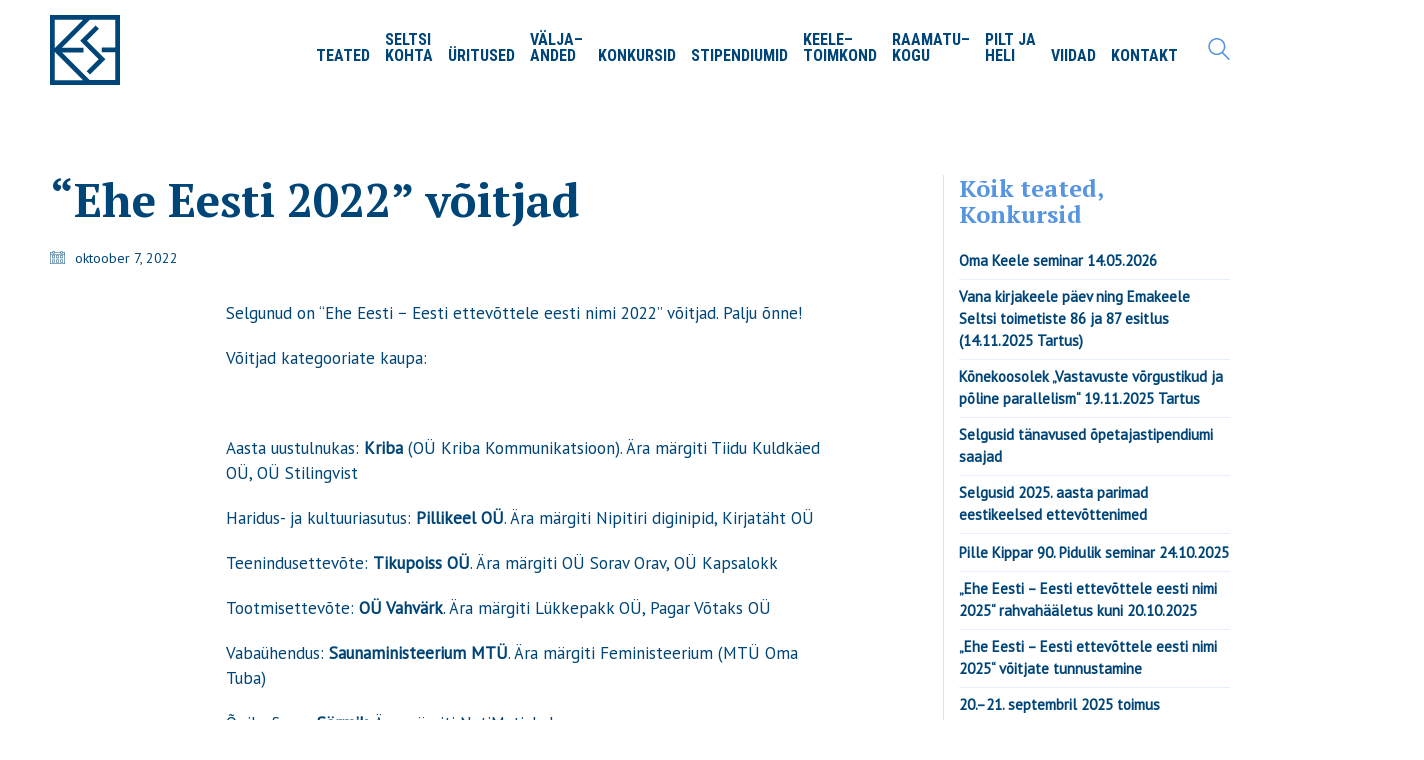

--- FILE ---
content_type: text/html; charset=UTF-8
request_url: https://www.emakeeleselts.ee/koik-teated/ehe-eesti-2022-voitjad/
body_size: 23368
content:
<!DOCTYPE html>
<html lang="et" class="no-js">
<head>
    <meta charset="UTF-8">
    <meta http-equiv="X-UA-Compatible" content="IE=edge">
    <meta name="viewport" content="width=device-width, initial-scale=1">

	<title>&#8220;Ehe Eesti 2022&#8221; võitjad &#8211; Emakeele Selts</title>
<meta name='robots' content='max-image-preview:large' />
	<style>img:is([sizes="auto" i], [sizes^="auto," i]) { contain-intrinsic-size: 3000px 1500px }</style>
	<link rel="alternate" hreflang="et" href="https://www.emakeeleselts.ee/koik-teated/ehe-eesti-2022-voitjad/" />
<link rel='dns-prefetch' href='//fonts.googleapis.com' />
<link rel="alternate" type="application/rss+xml" title="Emakeele Selts &raquo; RSS" href="https://www.emakeeleselts.ee/feed/" />
<link rel="alternate" type="application/rss+xml" title="Emakeele Selts &raquo; Kommentaaride RSS" href="https://www.emakeeleselts.ee/comments/feed/" />

    <meta property="og:type" content="article"/>
    <meta property="og:title" content="&#8220;Ehe Eesti 2022&#8221; võitjad"/>
    <meta property="og:url" content="https://www.emakeeleselts.ee/koik-teated/ehe-eesti-2022-voitjad/"/>
    <meta property="og:site_name" content="Emakeele Selts"/>

	        <meta property="og:description" content="Selgunud on &#8220;Ehe Eesti − Eesti ettevõttele eesti nimi 2022&#8221; võitjad. Palju õnne! Võitjad kategooriate kaupa: &nbsp; Aasta uustulnukas: Kriba (OÜ Kriba Kommunikatsioon). Ära märgiti Tiidu Kuldkäed OÜ, OÜ Stilingvist Haridus- ja kultuuriasutus: Pillikeel OÜ. Ära märgiti Nipitiri diginipid, Kirjatäht OÜ Teenindusettevõte: Tikupoiss OÜ. Ära märgiti OÜ Sorav Orav, OÜ Kapsalokk Tootmisettevõte: OÜ Vahvärk. Ära&hellip;"/>
	
	        <meta property="og:image" content="https://www.emakeeleselts.ee/wp-content/uploads/2022/10/EheEesti_2022_voitjad.jpg"/>
        <link itemprop="image" href="https://www.emakeeleselts.ee/wp-content/uploads/2022/10/EheEesti_2022_voitjad.jpg"/>

		            <!--
		  <PageMap>
		    <DataObject type="thumbnail">
		      <Attribute name="src" value="https://www.emakeeleselts.ee/wp-content/uploads/2022/10/EheEesti_2022_voitjad-150x84.jpg"/>
		      <Attribute name="width" value="150"/>
		      <Attribute name="height" value="84"/>
		    </DataObject>
		  </PageMap>
		-->
		
	<script>
window._wpemojiSettings = {"baseUrl":"https:\/\/s.w.org\/images\/core\/emoji\/16.0.1\/72x72\/","ext":".png","svgUrl":"https:\/\/s.w.org\/images\/core\/emoji\/16.0.1\/svg\/","svgExt":".svg","source":{"concatemoji":"https:\/\/www.emakeeleselts.ee\/wp-includes\/js\/wp-emoji-release.min.js?ver=6.8.3"}};
/*! This file is auto-generated */
!function(s,n){var o,i,e;function c(e){try{var t={supportTests:e,timestamp:(new Date).valueOf()};sessionStorage.setItem(o,JSON.stringify(t))}catch(e){}}function p(e,t,n){e.clearRect(0,0,e.canvas.width,e.canvas.height),e.fillText(t,0,0);var t=new Uint32Array(e.getImageData(0,0,e.canvas.width,e.canvas.height).data),a=(e.clearRect(0,0,e.canvas.width,e.canvas.height),e.fillText(n,0,0),new Uint32Array(e.getImageData(0,0,e.canvas.width,e.canvas.height).data));return t.every(function(e,t){return e===a[t]})}function u(e,t){e.clearRect(0,0,e.canvas.width,e.canvas.height),e.fillText(t,0,0);for(var n=e.getImageData(16,16,1,1),a=0;a<n.data.length;a++)if(0!==n.data[a])return!1;return!0}function f(e,t,n,a){switch(t){case"flag":return n(e,"\ud83c\udff3\ufe0f\u200d\u26a7\ufe0f","\ud83c\udff3\ufe0f\u200b\u26a7\ufe0f")?!1:!n(e,"\ud83c\udde8\ud83c\uddf6","\ud83c\udde8\u200b\ud83c\uddf6")&&!n(e,"\ud83c\udff4\udb40\udc67\udb40\udc62\udb40\udc65\udb40\udc6e\udb40\udc67\udb40\udc7f","\ud83c\udff4\u200b\udb40\udc67\u200b\udb40\udc62\u200b\udb40\udc65\u200b\udb40\udc6e\u200b\udb40\udc67\u200b\udb40\udc7f");case"emoji":return!a(e,"\ud83e\udedf")}return!1}function g(e,t,n,a){var r="undefined"!=typeof WorkerGlobalScope&&self instanceof WorkerGlobalScope?new OffscreenCanvas(300,150):s.createElement("canvas"),o=r.getContext("2d",{willReadFrequently:!0}),i=(o.textBaseline="top",o.font="600 32px Arial",{});return e.forEach(function(e){i[e]=t(o,e,n,a)}),i}function t(e){var t=s.createElement("script");t.src=e,t.defer=!0,s.head.appendChild(t)}"undefined"!=typeof Promise&&(o="wpEmojiSettingsSupports",i=["flag","emoji"],n.supports={everything:!0,everythingExceptFlag:!0},e=new Promise(function(e){s.addEventListener("DOMContentLoaded",e,{once:!0})}),new Promise(function(t){var n=function(){try{var e=JSON.parse(sessionStorage.getItem(o));if("object"==typeof e&&"number"==typeof e.timestamp&&(new Date).valueOf()<e.timestamp+604800&&"object"==typeof e.supportTests)return e.supportTests}catch(e){}return null}();if(!n){if("undefined"!=typeof Worker&&"undefined"!=typeof OffscreenCanvas&&"undefined"!=typeof URL&&URL.createObjectURL&&"undefined"!=typeof Blob)try{var e="postMessage("+g.toString()+"("+[JSON.stringify(i),f.toString(),p.toString(),u.toString()].join(",")+"));",a=new Blob([e],{type:"text/javascript"}),r=new Worker(URL.createObjectURL(a),{name:"wpTestEmojiSupports"});return void(r.onmessage=function(e){c(n=e.data),r.terminate(),t(n)})}catch(e){}c(n=g(i,f,p,u))}t(n)}).then(function(e){for(var t in e)n.supports[t]=e[t],n.supports.everything=n.supports.everything&&n.supports[t],"flag"!==t&&(n.supports.everythingExceptFlag=n.supports.everythingExceptFlag&&n.supports[t]);n.supports.everythingExceptFlag=n.supports.everythingExceptFlag&&!n.supports.flag,n.DOMReady=!1,n.readyCallback=function(){n.DOMReady=!0}}).then(function(){return e}).then(function(){var e;n.supports.everything||(n.readyCallback(),(e=n.source||{}).concatemoji?t(e.concatemoji):e.wpemoji&&e.twemoji&&(t(e.twemoji),t(e.wpemoji)))}))}((window,document),window._wpemojiSettings);
</script>
<style id='wp-emoji-styles-inline-css'>

	img.wp-smiley, img.emoji {
		display: inline !important;
		border: none !important;
		box-shadow: none !important;
		height: 1em !important;
		width: 1em !important;
		margin: 0 0.07em !important;
		vertical-align: -0.1em !important;
		background: none !important;
		padding: 0 !important;
	}
</style>
<style id='wp-block-library-inline-css'>
:root{--wp-admin-theme-color:#007cba;--wp-admin-theme-color--rgb:0,124,186;--wp-admin-theme-color-darker-10:#006ba1;--wp-admin-theme-color-darker-10--rgb:0,107,161;--wp-admin-theme-color-darker-20:#005a87;--wp-admin-theme-color-darker-20--rgb:0,90,135;--wp-admin-border-width-focus:2px;--wp-block-synced-color:#7a00df;--wp-block-synced-color--rgb:122,0,223;--wp-bound-block-color:var(--wp-block-synced-color)}@media (min-resolution:192dpi){:root{--wp-admin-border-width-focus:1.5px}}.wp-element-button{cursor:pointer}:root{--wp--preset--font-size--normal:16px;--wp--preset--font-size--huge:42px}:root .has-very-light-gray-background-color{background-color:#eee}:root .has-very-dark-gray-background-color{background-color:#313131}:root .has-very-light-gray-color{color:#eee}:root .has-very-dark-gray-color{color:#313131}:root .has-vivid-green-cyan-to-vivid-cyan-blue-gradient-background{background:linear-gradient(135deg,#00d084,#0693e3)}:root .has-purple-crush-gradient-background{background:linear-gradient(135deg,#34e2e4,#4721fb 50%,#ab1dfe)}:root .has-hazy-dawn-gradient-background{background:linear-gradient(135deg,#faaca8,#dad0ec)}:root .has-subdued-olive-gradient-background{background:linear-gradient(135deg,#fafae1,#67a671)}:root .has-atomic-cream-gradient-background{background:linear-gradient(135deg,#fdd79a,#004a59)}:root .has-nightshade-gradient-background{background:linear-gradient(135deg,#330968,#31cdcf)}:root .has-midnight-gradient-background{background:linear-gradient(135deg,#020381,#2874fc)}.has-regular-font-size{font-size:1em}.has-larger-font-size{font-size:2.625em}.has-normal-font-size{font-size:var(--wp--preset--font-size--normal)}.has-huge-font-size{font-size:var(--wp--preset--font-size--huge)}.has-text-align-center{text-align:center}.has-text-align-left{text-align:left}.has-text-align-right{text-align:right}#end-resizable-editor-section{display:none}.aligncenter{clear:both}.items-justified-left{justify-content:flex-start}.items-justified-center{justify-content:center}.items-justified-right{justify-content:flex-end}.items-justified-space-between{justify-content:space-between}.screen-reader-text{border:0;clip-path:inset(50%);height:1px;margin:-1px;overflow:hidden;padding:0;position:absolute;width:1px;word-wrap:normal!important}.screen-reader-text:focus{background-color:#ddd;clip-path:none;color:#444;display:block;font-size:1em;height:auto;left:5px;line-height:normal;padding:15px 23px 14px;text-decoration:none;top:5px;width:auto;z-index:100000}html :where(.has-border-color){border-style:solid}html :where([style*=border-top-color]){border-top-style:solid}html :where([style*=border-right-color]){border-right-style:solid}html :where([style*=border-bottom-color]){border-bottom-style:solid}html :where([style*=border-left-color]){border-left-style:solid}html :where([style*=border-width]){border-style:solid}html :where([style*=border-top-width]){border-top-style:solid}html :where([style*=border-right-width]){border-right-style:solid}html :where([style*=border-bottom-width]){border-bottom-style:solid}html :where([style*=border-left-width]){border-left-style:solid}html :where(img[class*=wp-image-]){height:auto;max-width:100%}:where(figure){margin:0 0 1em}html :where(.is-position-sticky){--wp-admin--admin-bar--position-offset:var(--wp-admin--admin-bar--height,0px)}@media screen and (max-width:600px){html :where(.is-position-sticky){--wp-admin--admin-bar--position-offset:0px}}
</style>
<style id='classic-theme-styles-inline-css'>
/*! This file is auto-generated */
.wp-block-button__link{color:#fff;background-color:#32373c;border-radius:9999px;box-shadow:none;text-decoration:none;padding:calc(.667em + 2px) calc(1.333em + 2px);font-size:1.125em}.wp-block-file__button{background:#32373c;color:#fff;text-decoration:none}
</style>
<style id='global-styles-inline-css'>
:root{--wp--preset--aspect-ratio--square: 1;--wp--preset--aspect-ratio--4-3: 4/3;--wp--preset--aspect-ratio--3-4: 3/4;--wp--preset--aspect-ratio--3-2: 3/2;--wp--preset--aspect-ratio--2-3: 2/3;--wp--preset--aspect-ratio--16-9: 16/9;--wp--preset--aspect-ratio--9-16: 9/16;--wp--preset--color--black: #000000;--wp--preset--color--cyan-bluish-gray: #abb8c3;--wp--preset--color--white: #ffffff;--wp--preset--color--pale-pink: #f78da7;--wp--preset--color--vivid-red: #cf2e2e;--wp--preset--color--luminous-vivid-orange: #ff6900;--wp--preset--color--luminous-vivid-amber: #fcb900;--wp--preset--color--light-green-cyan: #7bdcb5;--wp--preset--color--vivid-green-cyan: #00d084;--wp--preset--color--pale-cyan-blue: #8ed1fc;--wp--preset--color--vivid-cyan-blue: #0693e3;--wp--preset--color--vivid-purple: #9b51e0;--wp--preset--gradient--vivid-cyan-blue-to-vivid-purple: linear-gradient(135deg,rgba(6,147,227,1) 0%,rgb(155,81,224) 100%);--wp--preset--gradient--light-green-cyan-to-vivid-green-cyan: linear-gradient(135deg,rgb(122,220,180) 0%,rgb(0,208,130) 100%);--wp--preset--gradient--luminous-vivid-amber-to-luminous-vivid-orange: linear-gradient(135deg,rgba(252,185,0,1) 0%,rgba(255,105,0,1) 100%);--wp--preset--gradient--luminous-vivid-orange-to-vivid-red: linear-gradient(135deg,rgba(255,105,0,1) 0%,rgb(207,46,46) 100%);--wp--preset--gradient--very-light-gray-to-cyan-bluish-gray: linear-gradient(135deg,rgb(238,238,238) 0%,rgb(169,184,195) 100%);--wp--preset--gradient--cool-to-warm-spectrum: linear-gradient(135deg,rgb(74,234,220) 0%,rgb(151,120,209) 20%,rgb(207,42,186) 40%,rgb(238,44,130) 60%,rgb(251,105,98) 80%,rgb(254,248,76) 100%);--wp--preset--gradient--blush-light-purple: linear-gradient(135deg,rgb(255,206,236) 0%,rgb(152,150,240) 100%);--wp--preset--gradient--blush-bordeaux: linear-gradient(135deg,rgb(254,205,165) 0%,rgb(254,45,45) 50%,rgb(107,0,62) 100%);--wp--preset--gradient--luminous-dusk: linear-gradient(135deg,rgb(255,203,112) 0%,rgb(199,81,192) 50%,rgb(65,88,208) 100%);--wp--preset--gradient--pale-ocean: linear-gradient(135deg,rgb(255,245,203) 0%,rgb(182,227,212) 50%,rgb(51,167,181) 100%);--wp--preset--gradient--electric-grass: linear-gradient(135deg,rgb(202,248,128) 0%,rgb(113,206,126) 100%);--wp--preset--gradient--midnight: linear-gradient(135deg,rgb(2,3,129) 0%,rgb(40,116,252) 100%);--wp--preset--font-size--small: 13px;--wp--preset--font-size--medium: 20px;--wp--preset--font-size--large: 36px;--wp--preset--font-size--x-large: 42px;--wp--preset--spacing--20: 0.44rem;--wp--preset--spacing--30: 0.67rem;--wp--preset--spacing--40: 1rem;--wp--preset--spacing--50: 1.5rem;--wp--preset--spacing--60: 2.25rem;--wp--preset--spacing--70: 3.38rem;--wp--preset--spacing--80: 5.06rem;--wp--preset--shadow--natural: 6px 6px 9px rgba(0, 0, 0, 0.2);--wp--preset--shadow--deep: 12px 12px 50px rgba(0, 0, 0, 0.4);--wp--preset--shadow--sharp: 6px 6px 0px rgba(0, 0, 0, 0.2);--wp--preset--shadow--outlined: 6px 6px 0px -3px rgba(255, 255, 255, 1), 6px 6px rgba(0, 0, 0, 1);--wp--preset--shadow--crisp: 6px 6px 0px rgba(0, 0, 0, 1);}:where(.is-layout-flex){gap: 0.5em;}:where(.is-layout-grid){gap: 0.5em;}body .is-layout-flex{display: flex;}.is-layout-flex{flex-wrap: wrap;align-items: center;}.is-layout-flex > :is(*, div){margin: 0;}body .is-layout-grid{display: grid;}.is-layout-grid > :is(*, div){margin: 0;}:where(.wp-block-columns.is-layout-flex){gap: 2em;}:where(.wp-block-columns.is-layout-grid){gap: 2em;}:where(.wp-block-post-template.is-layout-flex){gap: 1.25em;}:where(.wp-block-post-template.is-layout-grid){gap: 1.25em;}.has-black-color{color: var(--wp--preset--color--black) !important;}.has-cyan-bluish-gray-color{color: var(--wp--preset--color--cyan-bluish-gray) !important;}.has-white-color{color: var(--wp--preset--color--white) !important;}.has-pale-pink-color{color: var(--wp--preset--color--pale-pink) !important;}.has-vivid-red-color{color: var(--wp--preset--color--vivid-red) !important;}.has-luminous-vivid-orange-color{color: var(--wp--preset--color--luminous-vivid-orange) !important;}.has-luminous-vivid-amber-color{color: var(--wp--preset--color--luminous-vivid-amber) !important;}.has-light-green-cyan-color{color: var(--wp--preset--color--light-green-cyan) !important;}.has-vivid-green-cyan-color{color: var(--wp--preset--color--vivid-green-cyan) !important;}.has-pale-cyan-blue-color{color: var(--wp--preset--color--pale-cyan-blue) !important;}.has-vivid-cyan-blue-color{color: var(--wp--preset--color--vivid-cyan-blue) !important;}.has-vivid-purple-color{color: var(--wp--preset--color--vivid-purple) !important;}.has-black-background-color{background-color: var(--wp--preset--color--black) !important;}.has-cyan-bluish-gray-background-color{background-color: var(--wp--preset--color--cyan-bluish-gray) !important;}.has-white-background-color{background-color: var(--wp--preset--color--white) !important;}.has-pale-pink-background-color{background-color: var(--wp--preset--color--pale-pink) !important;}.has-vivid-red-background-color{background-color: var(--wp--preset--color--vivid-red) !important;}.has-luminous-vivid-orange-background-color{background-color: var(--wp--preset--color--luminous-vivid-orange) !important;}.has-luminous-vivid-amber-background-color{background-color: var(--wp--preset--color--luminous-vivid-amber) !important;}.has-light-green-cyan-background-color{background-color: var(--wp--preset--color--light-green-cyan) !important;}.has-vivid-green-cyan-background-color{background-color: var(--wp--preset--color--vivid-green-cyan) !important;}.has-pale-cyan-blue-background-color{background-color: var(--wp--preset--color--pale-cyan-blue) !important;}.has-vivid-cyan-blue-background-color{background-color: var(--wp--preset--color--vivid-cyan-blue) !important;}.has-vivid-purple-background-color{background-color: var(--wp--preset--color--vivid-purple) !important;}.has-black-border-color{border-color: var(--wp--preset--color--black) !important;}.has-cyan-bluish-gray-border-color{border-color: var(--wp--preset--color--cyan-bluish-gray) !important;}.has-white-border-color{border-color: var(--wp--preset--color--white) !important;}.has-pale-pink-border-color{border-color: var(--wp--preset--color--pale-pink) !important;}.has-vivid-red-border-color{border-color: var(--wp--preset--color--vivid-red) !important;}.has-luminous-vivid-orange-border-color{border-color: var(--wp--preset--color--luminous-vivid-orange) !important;}.has-luminous-vivid-amber-border-color{border-color: var(--wp--preset--color--luminous-vivid-amber) !important;}.has-light-green-cyan-border-color{border-color: var(--wp--preset--color--light-green-cyan) !important;}.has-vivid-green-cyan-border-color{border-color: var(--wp--preset--color--vivid-green-cyan) !important;}.has-pale-cyan-blue-border-color{border-color: var(--wp--preset--color--pale-cyan-blue) !important;}.has-vivid-cyan-blue-border-color{border-color: var(--wp--preset--color--vivid-cyan-blue) !important;}.has-vivid-purple-border-color{border-color: var(--wp--preset--color--vivid-purple) !important;}.has-vivid-cyan-blue-to-vivid-purple-gradient-background{background: var(--wp--preset--gradient--vivid-cyan-blue-to-vivid-purple) !important;}.has-light-green-cyan-to-vivid-green-cyan-gradient-background{background: var(--wp--preset--gradient--light-green-cyan-to-vivid-green-cyan) !important;}.has-luminous-vivid-amber-to-luminous-vivid-orange-gradient-background{background: var(--wp--preset--gradient--luminous-vivid-amber-to-luminous-vivid-orange) !important;}.has-luminous-vivid-orange-to-vivid-red-gradient-background{background: var(--wp--preset--gradient--luminous-vivid-orange-to-vivid-red) !important;}.has-very-light-gray-to-cyan-bluish-gray-gradient-background{background: var(--wp--preset--gradient--very-light-gray-to-cyan-bluish-gray) !important;}.has-cool-to-warm-spectrum-gradient-background{background: var(--wp--preset--gradient--cool-to-warm-spectrum) !important;}.has-blush-light-purple-gradient-background{background: var(--wp--preset--gradient--blush-light-purple) !important;}.has-blush-bordeaux-gradient-background{background: var(--wp--preset--gradient--blush-bordeaux) !important;}.has-luminous-dusk-gradient-background{background: var(--wp--preset--gradient--luminous-dusk) !important;}.has-pale-ocean-gradient-background{background: var(--wp--preset--gradient--pale-ocean) !important;}.has-electric-grass-gradient-background{background: var(--wp--preset--gradient--electric-grass) !important;}.has-midnight-gradient-background{background: var(--wp--preset--gradient--midnight) !important;}.has-small-font-size{font-size: var(--wp--preset--font-size--small) !important;}.has-medium-font-size{font-size: var(--wp--preset--font-size--medium) !important;}.has-large-font-size{font-size: var(--wp--preset--font-size--large) !important;}.has-x-large-font-size{font-size: var(--wp--preset--font-size--x-large) !important;}
</style>
<link rel='stylesheet' id='finalTilesGallery_stylesheet-css' href='https://www.emakeeleselts.ee/wp-content/plugins/final-tiles-grid-gallery-lite/scripts/ftg.css?ver=3.6.6' media='all' />
<link rel='stylesheet' id='fontawesome_stylesheet-css' href='https://www.emakeeleselts.ee/wp-content/plugins/final-tiles-grid-gallery-lite/fonts/font-awesome/css/font-awesome.min.css?ver=6.8.3' media='all' />
<link rel='stylesheet' id='same-category-posts-css' href='https://www.emakeeleselts.ee/wp-content/plugins/same-category-posts/same-category-posts.css?ver=6.8.3' media='all' />
<link rel='stylesheet' id='grids-frontend-css' href='https://www.emakeeleselts.ee/wp-content/plugins/grids/assets/css/frontend.css?ver=1.3.10' media='all' />
<link rel='stylesheet' id='bootstrap-css' href='https://www.emakeeleselts.ee/wp-content/themes/emakeele-selts/assets/css/bootstrap.css' media='all' />
<link rel='stylesheet' id='main-css' href='https://www.emakeeleselts.ee/wp-content/themes/emakeele-selts/assets/css/main.css?ver=2.9.4' media='all' />
<link rel='stylesheet' id='style-css' href='https://www.emakeeleselts.ee/wp-content/themes/emakeele-selts/style.css?ver=2.9.4' media='all' />
<link rel='stylesheet' id='custom-skin-css' href='https://www.emakeeleselts.ee/wp-content/themes/emakeele-selts/assets/css/custom-skin.css?ver=19c8280fc9fa3cd2323935a88abe4be1' media='all' />
<link rel='stylesheet' id='fluidbox-css' href='https://www.emakeeleselts.ee/wp-content/themes/emakeele-selts/assets/js/fluidbox/css/fluidbox.min.css' media='all' />
<link rel='stylesheet' id='typolab-5aab0a96c775fa5bc0ec31096dd1ff1b-css' href='https://fonts.googleapis.com/css?family=PT+Serif%3Aregular%2C700%7CRoboto+Condensed%3Aregular%2C700%7CPT+Sans%3Aregular&#038;subset=latin&#038;display=swap&#038;ver=4a473526e24f41ecea30f2a4be3bff3a' media='all' />
<link rel='stylesheet' id='bsf-Defaults-css' href='https://www.emakeeleselts.ee/wp-content/uploads/smile_fonts/Defaults/Defaults.css?ver=3.20.3' media='all' />
    <script type="text/javascript">
        var ajaxurl = ajaxurl || 'https://www.emakeeleselts.ee/wp-admin/admin-ajax.php';
		        var icl_language_code = "et";
		    </script><style id="typolab-font-variants">h1,h2,h3,h4,h5,h6{font-family:'PT Serif';font-weight:700}.top-menu-container .top-menu ul li a,.top-menu div.menu>ul>li ul>li>a,.top-menu ul.menu>li ul>li>a,.top-menu-container .widget h3,.top-menu-container .widget,.top-menu-container .widget p,.top-menu-container .widget div{font-family:'Roboto Condensed';font-weight:700}.main-header.menu-type-standard-menu .standard-menu-container div.menu>ul>li>a,.main-header.menu-type-standard-menu .standard-menu-container ul.menu>li>a,.main-header.menu-type-standard-menu .standard-menu-container div.menu>ul ul li a,.main-header.menu-type-standard-menu .standard-menu-container ul.menu ul li a{font-family:'Roboto Condensed';font-weight:700}.mobile-menu-wrapper .mobile-menu-container div.menu>ul>li>a,.mobile-menu-wrapper .mobile-menu-container ul.menu>li>a,.mobile-menu-wrapper .mobile-menu-container .cart-icon-link-mobile-container a,.mobile-menu-wrapper .mobile-menu-container .search-form input,.mobile-menu-wrapper .mobile-menu-container div.menu>ul>li ul>li>a,.mobile-menu-wrapper .mobile-menu-container ul.menu>li ul>li>a{font-family:'Roboto Condensed';font-weight:700}.vc_btn3,.vc_btn3.vc_btn3-size-md{font-family:'Roboto Condensed';font-weight:700}body,p,.section-title p,.single-portfolio-holder .details .project-description p{font-family:'PT Sans';font-weight:400}.vc_btn3,.vc_btn3.vc_btn3-size-md{font-size:17px}body,p,.section-title p,.single-portfolio-holder .details .project-description p{font-size:17px}.top-menu-container .top-menu ul li a,.top-menu div.menu>ul>li ul>li>a,.top-menu ul.menu>li ul>li>a,.top-menu-container .widget h3,.top-menu-container .widget,.top-menu-container .widget p,.top-menu-container .widget div{text-transform:uppercase}.main-header.menu-type-standard-menu .standard-menu-container div.menu>ul>li>a,.main-header.menu-type-standard-menu .standard-menu-container ul.menu>li>a,.main-header.menu-type-standard-menu .standard-menu-container div.menu>ul ul li a,.main-header.menu-type-standard-menu .standard-menu-container ul.menu ul li a{text-transform:uppercase}.mobile-menu-wrapper .mobile-menu-container div.menu>ul>li>a,.mobile-menu-wrapper .mobile-menu-container ul.menu>li>a,.mobile-menu-wrapper .mobile-menu-container .cart-icon-link-mobile-container a,.mobile-menu-wrapper .mobile-menu-container .search-form input,.mobile-menu-wrapper .mobile-menu-container div.menu>ul>li ul>li>a,.mobile-menu-wrapper .mobile-menu-container ul.menu>li ul>li>a{text-transform:uppercase}.vc_btn3,.vc_btn3.vc_btn3-size-md{text-transform:uppercase}@media screen and (min-width:992px) and (max-width:1200px){.vc_btn3,.vc_btn3.vc_btn3-size-md{font-size:17px}body,p,.section-title p,.single-portfolio-holder .details .project-description p{font-size:17px}}@media screen and (min-width:768px) and (max-width:992px){.vc_btn3,.vc_btn3.vc_btn3-size-md{font-size:16px}body,p,.section-title p,.single-portfolio-holder .details .project-description p{font-size:16px}}@media screen and (max-width:768px){.vc_btn3,.vc_btn3.vc_btn3-size-md{font-size:15px}body,p,.section-title p,.single-portfolio-holder .details .project-description p{font-size:15px}}</style><script src="https://www.emakeeleselts.ee/wp-includes/js/jquery/jquery.min.js?ver=3.7.1" id="jquery-core-js"></script>
<script src="https://www.emakeeleselts.ee/wp-includes/js/jquery/jquery-migrate.min.js?ver=3.4.1" id="jquery-migrate-js"></script>
<script></script><link rel="https://api.w.org/" href="https://www.emakeeleselts.ee/wp-json/" /><link rel="alternate" title="JSON" type="application/json" href="https://www.emakeeleselts.ee/wp-json/wp/v2/posts/5972" /><link rel="EditURI" type="application/rsd+xml" title="RSD" href="https://www.emakeeleselts.ee/xmlrpc.php?rsd" />
<meta name="generator" content="WordPress 6.8.3" />
<link rel="canonical" href="https://www.emakeeleselts.ee/koik-teated/ehe-eesti-2022-voitjad/" />
<link rel='shortlink' href='https://www.emakeeleselts.ee/?p=5972' />
<link rel="alternate" title="oEmbed (JSON)" type="application/json+oembed" href="https://www.emakeeleselts.ee/wp-json/oembed/1.0/embed?url=https%3A%2F%2Fwww.emakeeleselts.ee%2Fkoik-teated%2Fehe-eesti-2022-voitjad%2F" />
<link rel="alternate" title="oEmbed (XML)" type="text/xml+oembed" href="https://www.emakeeleselts.ee/wp-json/oembed/1.0/embed?url=https%3A%2F%2Fwww.emakeeleselts.ee%2Fkoik-teated%2Fehe-eesti-2022-voitjad%2F&#038;format=xml" />
<meta name="generator" content="WPML ver:4.3.6 stt:1,15;" />
				            <link rel="shortcut icon" href="//www.emakeeleselts.ee/wp-content/uploads/2020/03/EmakeeleSelts_logo_kast_70x70.svg">
				            <link rel="apple-touch-icon" href="//www.emakeeleselts.ee/wp-content/uploads/2020/03/EmakeeleSelts_logo_kast_70x70.svg">
            <link rel="apple-touch-icon" sizes="180x180" href="//www.emakeeleselts.ee/wp-content/uploads/2020/03/EmakeeleSelts_logo_kast_70x70.svg">
				        <meta name="theme-color" content="#004577"><script>var mobile_menu_breakpoint = 1050;</script><style>@media screen and (min-width:1051px) { .mobile-menu-wrapper,.mobile-menu-overlay,.standard-menu-container .menu-bar-hidden-desktop {
display: none;

} }</style><style>@media screen and (max-width:1050px) { .standard-menu-container > div,.standard-menu-container > nav,.main-header.menu-type-standard-menu .standard-menu-container div.menu>ul,.main-header.menu-type-standard-menu .standard-menu-container ul.menu,.menu-cart-icon-container {
display: none;

} }</style><style id="theme-custom-css">
body {    line-height: 1.5;}p.a {  word-break: break-all;}p {    margin: 0 0 20px;}hr {    border-color: rgba(208, 255, 195, 0.15);}.single-post .post .entry-header .post-title {    font-size: 46px;}h1 {    font-size: calc(45px + 1vw);}.h2, h2, .wpb_wrapper .lab-blog-posts .blog-post-entry .blog-post-content-container .blog-post-title {    font-size: calc(24px + 0.3vw);}.h6, h6, .blog-post-date {    font-size: 13px;    opacity: 0.5;color: #004577!important;}.wpb_wrapper .lab-blog-posts .blog-post-entry .blog-post-content-container .blog-post-title a:hover {    color: #004577;}.main-header.menu-type-standard-menu .standard-menu-container.menu-skin-main div.menu > ul > li > a, .main-header.menu-type-standard-menu .standard-menu-container.menu-skin-main ul.menu > li > a {    color: #004577;}.standard-menu-container ul.menu > li + li, .standard-menu-container div.menu > ul > li + li {    margin-left: 10px;}.current-menu-item a, .current-page-item a {    color: #5695e0!important;}.header-search-input .search-field {    position: absolute;    display: block;    right: -10px;    background: #ffffff;    margin: 0;    z-index: 5;    border-radius: 3px;    padding: 15px 15px;    padding-left: 15px;    border-radius: 5px;    border: SOLID 1px rgba(0, 69, 119, 0.3);}.main-header.menu-type-standard-menu .standard-menu-container.menu-skin-main div.menu > ul > li > a:after, .main-header.menu-type-standard-menu .standard-menu-container.menu-skin-main ul.menu > li > a:after {    background-color: #5695e0;    bottom: -10px;    height: 3px;}#mainWrapper{  display: flex;  justify-content: center;  align-items: center;  height: 350px;}.mobile-menu-overlay {    background-color: rgba(0, 69, 119, 0.95)!important;}.vc_btn3.vc_btn3-color-chino.vc_btn3-style-outline {    color: #5695e0;    border-color: #5695e0;}.vc_btn3.vc_btn3-color-chino.vc_btn3-style-outline.active, .vc_btn3.vc_btn3-color-chino.vc_btn3-style-outline:active, .vc_btn3.vc_btn3-color-chino.vc_btn3-style-outline:focus, .vc_btn3.vc_btn3-color-chino.vc_btn3-style-outline:hover {    color: #fff;    border-color: #5695e0;    background-color: #5695e0;}#cardsWrapper{  display: flex;  justify-content: space-between;  width: 700px;  }.card{  width: 300px;  height: 175px;  perspective: 500px;  position: relative;}.wpb_text_column.icon.post-formatting, .blog-post-date {    display: none;}.image.first{  background-image: url("https://c1.staticflickr.com/1/343/31652757460_b2b5794a51_n.jpg");}.image.second{  background-image: url("https://c2.staticflickr.com/2/1506/25121644830_2d768ef51a_n.jpg");}.search-results-holder .result-box .result-image a .image-placeholder, .search-results-holder .result-box .result-image a .image-placeholder > img {    border-radius: 5px;}.screen{  background-color: rgba(0, 0, 0, 0.22);  width: 100%;  height: 100%;  transform: translateZ(30px) scale(0.940);}.text{  position: absolute;  bottom: 25px;  left: 30px;  color: white;  transform: translateZ(30px) scale(0.940);  font-family: 'Quicksand', sans-serif;}.text p{    cursor: default;    padding: 0;    margin: 0;}.text p:first-of-type{    font-size: 2em;    margin-bottom: 5px;    font-weight: 500;}.text p:last-of-type{    font-size: 1em;    font-weight: 400;}.container, .content-area {    margin-right: auto;    margin-left: auto;    padding-left: 50px;    padding-right: 50px;}i.vc_btn3-icon.fa.fa-long-arrow-right {    color: blue;}#rev_slider_1_1_wrapper .custom.tparrows {    background: #FFF;    background: rgb(255, 255, 255);    width: 50px;    height: 50px;}#rev_slider_1_1_wrapper .custom.tparrows:before {    line-height: 50px;    color: #00f;}#rev_slider_1_1_wrapper .zeus .tp-bullet-image, #rev_slider_1_1_wrapper .zeus .tp-bullet-imageoverlay {    border-radius: 0px;}.whiteborder {    padding: 50px!important;}.footer-widgets .widget-area .widget li a, .footer-widgets .widget ul ul a:before {    color: #5695e0;}.widget ul li {        }.widget-area.widgets--columned-layout>.widget {    text-align: left;}.email-container {    float: left;}.subscribe {    float: left;}nf-field {    display: inline-block;}figure.wpb_wrapper.vc_figure {    display: block;}.z-1 {    z-index: 9999;}.z-2 {    z-index: 0;}.animated {    -webkit-animation-duration: 2s!important;    animation-duration: 2s!important;    -webkit-animation-fill-mode: both;    animation-fill-mode: both;}.auto-type-element.white {    min-height: 20vw;}.wpb_wrapper .lab-blog-posts .blog-post-entry .blog-post-content-container .blog-post-title a:after, .blog-posts .post-item .post-details .post-title a:after {    content: '';    overflow: hidden;    position: absolute;    left: 0;    bottom: -1px;    display: block;    width: 0;    height: 1px;    background-color: #00b19e;    -webkit-transition: all 300ms cubic-bezier(0.175, 0.885, 0.32, 1.075);    transition: all 300ms cubic-bezier(0.175, 0.885, 0.32, 1.075);    box-sizing: border-box;}.wrapper h2 a:after, .wpb_wrapper .lab-blog-posts .blog-post-entry .blog-post-content-container .blog-post-title a:after, .blog-posts .post-item .post-details .post-title a:after {    background: #98DF86;opacity: 0.6;    width: 50px;    height: 50px;    z-index: -1;    transform: rotate(45deg);    overflow: visible;    left: -25px;    top: -8px;    -webkit-transition: all 300ms ease-in-out;    transition: all 300ms ease-in-out;}.wrapper h2 a:active:after, .wrapper h2 a.link-hover:after, .wpb_wrapper .lab-blog-posts .blog-post-entry .blog-post-content-container .blog-post-title a:hover:after, .blog-posts .post-item .post-details .post-title a:hover:after {    background: #98DF86;opacity: 1;    width: 50px;    height: 50px;    z-index: -1;    transform: rotate(45deg) scale(1.2);    overflow: visible;    left: -25px;    top: -8px;    -webkit-transition: all 300ms ease-in-out;    transition: all 300ms ease-in-out;}.vc_gitem-zone.vc_gitem-zone-c {    overflow: visible;}.vc_custom_heading a:hover {    opacity: 1;}.borderless .vc_btn3.vc_btn3-color-chino.vc_btn3-style-outline {    border: 2px solid rgba(255, 255, 255, 0);}.entire-div-link {  -webkit-transition: all 0.2s ease-in-out;  -moz-transition: all 0.2s ease-in-out;  -o-transition: all 0.2s ease-in-out;  transition: all 0.2s ease-in-out;}.entire-div-link:hover { cursor:pointer;        -webkit-transition: all 0.2s ease-in-out;    -moz-transition: all 0.2s ease-in-out;    -o-transition: all 0.2s ease-in-out;    transition: all 0.2s ease-in-out;margin-top: -10px;margin-bottom: 10px;}.entire-div-link:hover ~ a:after {    background: #98DF86;opacity: 1;    width: 50px;    height: 50px;    z-index: -1;    transform: rotate(45deg) scale(1.2);    overflow: visible;    left: -25px;    top: -8px;    -webkit-transition: all 300ms ease-in-out;    transition: all 300ms ease-in-out;}.main-header.menu-type-standard-menu .standard-menu-container.menu-skin-main div.menu > ul ul, .main-header.menu-type-standard-menu .standard-menu-container.menu-skin-main ul.menu ul {    background-color: #004577;}.sub-menu .menu-item a span {    color: white;}.single-post.single-post--no-featured-image, .single-portfolio-holder {    padding-top: 50px;}.site-footer .footer-widgets .widget .widgettitle {    color: #98DF86;}.textwidget p {    color: #98DF86;}section.post-content.post-formatting {    padding-left: 20%;    padding-right: 10%;}.blog-posts .post-item.template-standard .post-details {    padding: 0;}.blog-posts .post-item.template-standard .post-thumbnail, .blog-posts .post-item.template-standard .post-details {    border: 0px solid #eaeaea;}.single-post .post .post-share-networks {    padding-left: 20%;    margin-top: 40px;    margin-bottom: 100px;}@media screen and (max-width: 768px) {.single-post .post .post-share-networks {    justify-content: left;}}@media screen and (min-width: 1400px) {.standard-menu-container ul.menu > li + li, .standard-menu-container div.menu > ul > li + li {    margin-left: 20px;}}@media screen and (min-width: 1300px) {.menu br {    display: none;}.menu .minus {    display: none;}}@media screen and (max-width: 1050px) {.menu br {    display: none;}.menu .minus {    display: none;}}li.two-row a {    text-align: left;    line-height: 1;}.same-category-post-item {    border-bottom: 1px solid rgba(86, 149, 224, 0.15);}.icon {    float: left;    margin-right: 5px;}.clear {    clear: both;}h2.widgettitle {    color: #5695e0;}.page-heading--title span {    color: #5695e0;}.widget li {    padding: 6px 0;}.same-category-post-item {    margin: 0px 0;}.post-date {    font-style: normal;    margin-bottom: 10px;display: none;}li.same-category-post-item.same_category-post-current a {    color: #619ce2;}.same-category-post-item a:after {    opacity: 0;}.same-category-post-item a:hover {    color: #5695e0!important}.vc_grid img.vc_single_image-img.attachment-large {    min-width: 100%;}.blog-post-image, .image-placeholder {    border-radius: 5px;    overflow: hidden;}.wpb_wrapper .lab-blog-posts .blog-post-entry .blog-post-content-container {    padding: 0px;}.wpb_wrapper .lab-blog-posts .blog-post-entry {    border: 0px solid #eeeeee;}.wpb_wrapper .lab-blog-posts .blog-post-entry {    border: 0px solid #eeeeee;    border-top: 2px solid rgba(86,149,224,0.15);    margin-bottom: 0px;padding-top: 30px;}.blog-post-excerpt {    margin-bottom: 30px;clear: both;}.blog-post-image {    margin-bottom: 20px;}.site-footer .footer-bottom-content a, .site-footer .footer-bottom-content p {    font-size: 14px;    color: rgba(208, 255, 195, 0.5);}.social-networks .custom .name {    font-size: 12px;}.site-footer .footer-widgets .widget h1, .site-footer .footer-widgets .widget h2, .site-footer .footer-widgets .widget h3 {    font-size: 18px;}footer:before {    content: '';    overflow: hidden;    position: absolute;    left: 0;    bottom: 0px;    display: block;    width: 300px;height: 160px;background-image: url("https://www.emakeeleselts.ee/wp-content/uploads/2020/06/footer_corner_left.svg");    z-index: -9;}footer:after {    content: '';    overflow: hidden;    position: absolute;    right: 0;    bottom: 0px;    display: block;    width: 300px;height: 160px;background-image: url("https://www.emakeeleselts.ee/wp-content/uploads/2020/06/footer_corner_right.svg");    z-index: -9;}.site-footer .footer-widgets .widget p, .site-footer .footer-widgets .widget .textwidget {    line-height: 1.5!important;}.site-footer .footer-widgets {    margin-top: 60px;    margin-bottom: 20px;}aside.post-sidebar {    border-left: 1px solid rgba(0, 69, 119, 0.15);}.vc_btn3.vc_btn3-color-grey.vc_btn3-style-modern {    color: #004577;    border-color: #5695e0;    background-color: #ffffff;}.vc_btn3.vc_btn3-color-grey.vc_btn3-style-modern.active, .vc_btn3.vc_btn3-color-grey.vc_btn3-style-modern:active {    color: #004577;    border-color: rgba(0, 69, 119, 0.5);    background-color: #5695e0;}.vc_btn3.vc_btn3-color-grey.vc_btn3-style-modern:focus, .vc_btn3.vc_btn3-color-grey.vc_btn3-style-modern:hover {    color: #004577;    border-color: rgba(0, 69, 119, 0.5);    background-color: #5695e0;}.widget_nav_menu ul a{    font-family: 'Roboto Condensed';    font-weight: 700;    color: #004577;    font-size: 16px;    text-transform: uppercase;}.logofail img.vc_single_image-img {    width: 120px;}@media screen and (max-width: 768px){.whiteborder {    padding-top: 50px!important;padding-bottom: 50px!important;padding-right: 0px!important;padding-left: 0px!important;}.container, .content-area {    padding-left: 30px;    padding-right: 30px;    width: 100%;    max-width: 1720px;}header.main-header.fullwidth-header .container {    padding-left: 30px;    padding-right: 30px;}.mobile {    padding-left: 30px;    padding-right: 30px;}.postgrid .vc_col-sm-3 {    width: 100%;}}@media screen and (min-width: 768px){.whiteborder {    padding-top: 50px!important;padding-bottom: 50px!important;padding-right: 30px!important;padding-left: 30px!important;}header.main-header.fullwidth-header .container {    padding-left: 30px;    padding-right: 30px;}.container, .content-area {    padding-left: 30px;    padding-right: 30px;    width: 100%;    max-width: 1720px;}.postgrid .vc_col-sm-3 {    width: 50%;}}@media screen and (min-width: 992px){.whiteborder {    padding-top: 50px!important;padding-bottom: 50px!important;padding-right: 50px!important;padding-left: 50px!important;}header.main-header.fullwidth-header .container {    padding-left: 50px;    padding-right: 50px;}.container, .content-area {    padding-left: 50px;    padding-right: 50px;    width: 100%;    max-width: 1720px;}.postgrid .vc_col-sm-3 {    width: 33.3333333333%;}}@media screen and (min-width: 1200px){.whiteborder {    padding-top: 50px!important;padding-bottom: 50px!important;padding-right: 50px!important;padding-left: 50px!important;}header.main-header.fullwidth-header .container {    padding-left: 50px;    padding-right: 50px;}.container, .content-area {    padding-left: 50px;    padding-right: 50px;    width: 100%;    max-width: 1720px;}.postgrid .vc_col-sm-3 {    width: 25%;}}
</style><meta name="generator" content="Powered by WPBakery Page Builder - drag and drop page builder for WordPress."/>
<script> jQuery(function($){
$(".entire-div-link").click(function() {
  window.location = $(this).find("a").attr("href"); 
  return false;
});
}); </script><noscript><style> .wpb_animate_when_almost_visible { opacity: 1; }</style></noscript></head>
<body class="wp-singular post-template-default single single-post postid-5972 single-format-standard wp-embed-responsive wp-theme-emakeele-selts has-fixed-footer wpb-js-composer js-comp-ver-8.6.1 vc_responsive header-absolute modula-best-grid-gallery">

<div class="mobile-menu-wrapper mobile-menu-fullscreen">
	
	<div class="mobile-menu-container">
		
		<ul id="menu-main-menu" class="menu"><li id="menu-item-569" class="menu-item menu-item-type-post_type menu-item-object-page menu-item-569"><a href="https://www.emakeeleselts.ee/teated/">Teated</a></li>
<li id="menu-item-4388" class="two-row menu-item menu-item-type-custom menu-item-object-custom menu-item-has-children menu-item-4388"><a href="/pohikiri/">Seltsi <br>kohta</a>
<ul class="sub-menu">
	<li id="menu-item-722" class="menu-item menu-item-type-post_type menu-item-object-page menu-item-722"><a href="https://www.emakeeleselts.ee/pohikiri/">Põhikiri</a></li>
	<li id="menu-item-717" class="menu-item menu-item-type-post_type menu-item-object-page menu-item-717"><a href="https://www.emakeeleselts.ee/juhatus/">Juhatus</a></li>
	<li id="menu-item-719" class="menu-item menu-item-type-post_type menu-item-object-page menu-item-719"><a href="https://www.emakeeleselts.ee/liikmed/">Liikmed</a></li>
	<li id="menu-item-716" class="menu-item menu-item-type-post_type menu-item-object-page menu-item-716"><a href="https://www.emakeeleselts.ee/aastaaruanded/">Aastaaruanded</a></li>
	<li id="menu-item-718" class="menu-item menu-item-type-post_type menu-item-object-page menu-item-718"><a href="https://www.emakeeleselts.ee/koostoopartnerid/">Koostööpartnerid</a></li>
	<li id="menu-item-721" class="menu-item menu-item-type-post_type menu-item-object-page menu-item-721"><a href="https://www.emakeeleselts.ee/logod/">Logod</a></li>
</ul>
</li>
<li id="menu-item-567" class="menu-item menu-item-type-post_type menu-item-object-page menu-item-has-children menu-item-567"><a href="https://www.emakeeleselts.ee/uritused/">Üritused</a>
<ul class="sub-menu">
	<li id="menu-item-1388" class="menu-item menu-item-type-post_type menu-item-object-page menu-item-1388"><a href="https://www.emakeeleselts.ee/uritused/ettekandekoosolekud-ja-konverentsid/">Ettekandekoosolekud ja konverentsid</a></li>
	<li id="menu-item-1395" class="menu-item menu-item-type-post_type menu-item-object-page menu-item-1395"><a href="https://www.emakeeleselts.ee/uritused/sonavoistlused/">Sõnavõistlused</a></li>
	<li id="menu-item-1396" class="menu-item menu-item-type-post_type menu-item-object-page menu-item-1396"><a href="https://www.emakeeleselts.ee/uritused/valiskeelepaevad/">Väliskeelepäevad</a></li>
</ul>
</li>
<li id="menu-item-572" class="two-row menu-item menu-item-type-post_type menu-item-object-page menu-item-has-children menu-item-572"><a href="https://www.emakeeleselts.ee/valjaanded/">Välja<span class="minus">&#8211;</span><br>anded</a>
<ul class="sub-menu">
	<li id="menu-item-4920" class="menu-item menu-item-type-post_type menu-item-object-page menu-item-4920"><a href="https://www.emakeeleselts.ee/valjaanded/aastaraamat/">Aastaraamat</a></li>
	<li id="menu-item-728" class="menu-item menu-item-type-post_type menu-item-object-page menu-item-728"><a href="https://www.emakeeleselts.ee/valjaanded/oma-keel/">Oma Keel</a></li>
	<li id="menu-item-4828" class="menu-item menu-item-type-post_type menu-item-object-page menu-item-4828"><a href="https://www.emakeeleselts.ee/valjaanded/toimetised/">Toimetised</a></li>
	<li id="menu-item-4937" class="menu-item menu-item-type-post_type menu-item-object-page menu-item-4937"><a href="https://www.emakeeleselts.ee/valjaanded/keelekorraldus/">Keelekorraldus</a></li>
	<li id="menu-item-4953" class="menu-item menu-item-type-post_type menu-item-object-page menu-item-4953"><a href="https://www.emakeeleselts.ee/valjaanded/murdetekstide-kogumikud/">Murdetekstide kogumikud</a></li>
	<li id="menu-item-4955" class="menu-item menu-item-type-post_type menu-item-object-page menu-item-4955"><a href="https://www.emakeeleselts.ee/valjaanded/vaatmikud/">Vaatmikud</a></li>
	<li id="menu-item-4952" class="menu-item menu-item-type-post_type menu-item-object-page menu-item-4952"><a href="https://www.emakeeleselts.ee/valjaanded/arhiivimaterjalid/">Arhiivimaterjalid</a></li>
	<li id="menu-item-4954" class="menu-item menu-item-type-post_type menu-item-object-page menu-item-4954"><a href="https://www.emakeeleselts.ee/valjaanded/muu/">Muu</a></li>
</ul>
</li>
<li id="menu-item-576" class="menu-item menu-item-type-post_type menu-item-object-page menu-item-has-children menu-item-576"><a href="https://www.emakeeleselts.ee/konkursid/">Konkursid</a>
<ul class="sub-menu">
	<li id="menu-item-732" class="menu-item menu-item-type-post_type menu-item-object-page menu-item-732"><a href="https://www.emakeeleselts.ee/keeletegu/">Keeletegu</a></li>
	<li id="menu-item-731" class="menu-item menu-item-type-post_type menu-item-object-page menu-item-731"><a href="https://www.emakeeleselts.ee/ehe-eesti/">Ettevõttenime võistlus Ehe Eesti</a></li>
</ul>
</li>
<li id="menu-item-1021" class="menu-item menu-item-type-post_type menu-item-object-page menu-item-has-children menu-item-1021"><a href="https://www.emakeeleselts.ee/stipendiumid/">Stipendiumid</a>
<ul class="sub-menu">
	<li id="menu-item-1018" class="menu-item menu-item-type-post_type menu-item-object-post menu-item-1018"><a href="https://www.emakeeleselts.ee/stipendiumid/opetajastipendiumi-konkurss/">Õpetajastipendiumi konkurss</a></li>
</ul>
</li>
<li id="menu-item-563" class="two-row menu-item menu-item-type-post_type menu-item-object-page menu-item-563"><a href="https://www.emakeeleselts.ee/keeletoimkond/">Keele<span class="minus">&#8211;</span><br>toimkond</a></li>
<li id="menu-item-562" class="two-row menu-item menu-item-type-post_type menu-item-object-page menu-item-562"><a href="https://www.emakeeleselts.ee/raamatukogu/">Raamatu<span class="minus">&#8211;</span><br>kogu</a></li>
<li id="menu-item-4387" class="two-row menu-item menu-item-type-post_type menu-item-object-page menu-item-has-children menu-item-4387"><a href="https://www.emakeeleselts.ee/pilt-ja-heli/">Pilt ja <br>heli</a>
<ul class="sub-menu">
	<li id="menu-item-737" class="menu-item menu-item-type-post_type menu-item-object-page menu-item-737"><a href="https://www.emakeeleselts.ee/pilt-ja-heli/galeriid/">Galeriid</a></li>
	<li id="menu-item-736" class="menu-item menu-item-type-post_type menu-item-object-page menu-item-736"><a href="https://www.emakeeleselts.ee/pilt-ja-heli/videod/">Videod</a></li>
	<li id="menu-item-735" class="menu-item menu-item-type-post_type menu-item-object-page menu-item-735"><a href="https://www.emakeeleselts.ee/audio/">Audio</a></li>
</ul>
</li>
<li id="menu-item-560" class="menu-item menu-item-type-post_type menu-item-object-page menu-item-560"><a href="https://www.emakeeleselts.ee/viidad/">Viidad</a></li>
<li id="menu-item-577" class="menu-item menu-item-type-post_type menu-item-object-page menu-item-577"><a href="https://www.emakeeleselts.ee/kontakt/">Kontakt</a></li>
</ul>		
				<form role="search" method="get" class="search-form" action="https://www.emakeeleselts.ee/">
			<input type="search" class="search-field" placeholder="Otsi" value="" name="s" id="search_mobile_inp" />
			
			<label for="search_mobile_inp">
				<i class="fa fa-search"></i>
			</label>
			
			<input type="submit" class="search-submit" value="Go" />
		</form>
				
				<a href="#" class="mobile-menu-close-link menu-bar exit menu-skin-light">
			        <span class="ham"></span>
				</a>
		
        		
	</div>
	
</div>

<div class="mobile-menu-overlay"></div>
<div class="wrapper" id="main-wrapper">

	<style>header.site-header {
padding-top: 15px;

}</style><style>header.site-header {
padding-bottom: 15px;

}</style><style>header.main-header {
border-bottom: 1px solid rgba(255,255,255,0)
}</style><style>header.main-header {
box-shadow: rgba(255,255,255,0) 0px 0px 30px 0px
}</style>    <header class="site-header main-header menu-type-standard-menu fullwidth-header is-sticky">

        <div class="container">

            <div class="logo-and-menu-container">

				
                <div itemscope itemtype="http://schema.org/Organization" class="logo-column">

					<style>.header-logo.logo-image {
width: 70px;
 height: 70px;

}</style><style>@media screen and (max-width: 1050px) { .header-logo.logo-image {
width: 70px ;
 height: 70px ;

} }</style><a itemprop="url" href="https://www.emakeeleselts.ee" class="header-logo logo-image">
		<img itemprop="logo" src="//www.emakeeleselts.ee/wp-content/uploads/2020/03/EmakeeleSelts_logo_kast_70x70.svg" width="70" height="70" class="main-logo" alt="Emakeele Selts" />
</a>


                </div>

				
                <div class="menu-column">
					                            <div class="menu-items-blocks standard-menu-container menu-skin-main reveal-from-top">

                                <nav><ul id="menu-main-menu-1" class="menu"><li class="menu-item menu-item-type-post_type menu-item-object-page menu-item-569"><a href="https://www.emakeeleselts.ee/teated/"><span>Teated</span></a></li>
<li class="two-row menu-item menu-item-type-custom menu-item-object-custom menu-item-has-children menu-item-4388"><a href="/pohikiri/"><span>Seltsi <br>kohta</span></a>
<ul class="sub-menu">
	<li class="menu-item menu-item-type-post_type menu-item-object-page menu-item-722"><a href="https://www.emakeeleselts.ee/pohikiri/"><span>Põhikiri</span></a></li>
	<li class="menu-item menu-item-type-post_type menu-item-object-page menu-item-717"><a href="https://www.emakeeleselts.ee/juhatus/"><span>Juhatus</span></a></li>
	<li class="menu-item menu-item-type-post_type menu-item-object-page menu-item-719"><a href="https://www.emakeeleselts.ee/liikmed/"><span>Liikmed</span></a></li>
	<li class="menu-item menu-item-type-post_type menu-item-object-page menu-item-716"><a href="https://www.emakeeleselts.ee/aastaaruanded/"><span>Aastaaruanded</span></a></li>
	<li class="menu-item menu-item-type-post_type menu-item-object-page menu-item-718"><a href="https://www.emakeeleselts.ee/koostoopartnerid/"><span>Koostööpartnerid</span></a></li>
	<li class="menu-item menu-item-type-post_type menu-item-object-page menu-item-721"><a href="https://www.emakeeleselts.ee/logod/"><span>Logod</span></a></li>
</ul>
</li>
<li class="menu-item menu-item-type-post_type menu-item-object-page menu-item-has-children menu-item-567"><a href="https://www.emakeeleselts.ee/uritused/"><span>Üritused</span></a>
<ul class="sub-menu">
	<li class="menu-item menu-item-type-post_type menu-item-object-page menu-item-1388"><a href="https://www.emakeeleselts.ee/uritused/ettekandekoosolekud-ja-konverentsid/"><span>Ettekandekoosolekud ja konverentsid</span></a></li>
	<li class="menu-item menu-item-type-post_type menu-item-object-page menu-item-1395"><a href="https://www.emakeeleselts.ee/uritused/sonavoistlused/"><span>Sõnavõistlused</span></a></li>
	<li class="menu-item menu-item-type-post_type menu-item-object-page menu-item-1396"><a href="https://www.emakeeleselts.ee/uritused/valiskeelepaevad/"><span>Väliskeelepäevad</span></a></li>
</ul>
</li>
<li class="two-row menu-item menu-item-type-post_type menu-item-object-page menu-item-has-children menu-item-572"><a href="https://www.emakeeleselts.ee/valjaanded/"><span>Välja<span class="minus">&#8211;</span><br>anded</span></a>
<ul class="sub-menu">
	<li class="menu-item menu-item-type-post_type menu-item-object-page menu-item-4920"><a href="https://www.emakeeleselts.ee/valjaanded/aastaraamat/"><span>Aastaraamat</span></a></li>
	<li class="menu-item menu-item-type-post_type menu-item-object-page menu-item-728"><a href="https://www.emakeeleselts.ee/valjaanded/oma-keel/"><span>Oma Keel</span></a></li>
	<li class="menu-item menu-item-type-post_type menu-item-object-page menu-item-4828"><a href="https://www.emakeeleselts.ee/valjaanded/toimetised/"><span>Toimetised</span></a></li>
	<li class="menu-item menu-item-type-post_type menu-item-object-page menu-item-4937"><a href="https://www.emakeeleselts.ee/valjaanded/keelekorraldus/"><span>Keelekorraldus</span></a></li>
	<li class="menu-item menu-item-type-post_type menu-item-object-page menu-item-4953"><a href="https://www.emakeeleselts.ee/valjaanded/murdetekstide-kogumikud/"><span>Murdetekstide kogumikud</span></a></li>
	<li class="menu-item menu-item-type-post_type menu-item-object-page menu-item-4955"><a href="https://www.emakeeleselts.ee/valjaanded/vaatmikud/"><span>Vaatmikud</span></a></li>
	<li class="menu-item menu-item-type-post_type menu-item-object-page menu-item-4952"><a href="https://www.emakeeleselts.ee/valjaanded/arhiivimaterjalid/"><span>Arhiivimaterjalid</span></a></li>
	<li class="menu-item menu-item-type-post_type menu-item-object-page menu-item-4954"><a href="https://www.emakeeleselts.ee/valjaanded/muu/"><span>Muu</span></a></li>
</ul>
</li>
<li class="menu-item menu-item-type-post_type menu-item-object-page menu-item-has-children menu-item-576"><a href="https://www.emakeeleselts.ee/konkursid/"><span>Konkursid</span></a>
<ul class="sub-menu">
	<li class="menu-item menu-item-type-post_type menu-item-object-page menu-item-732"><a href="https://www.emakeeleselts.ee/keeletegu/"><span>Keeletegu</span></a></li>
	<li class="menu-item menu-item-type-post_type menu-item-object-page menu-item-731"><a href="https://www.emakeeleselts.ee/ehe-eesti/"><span>Ettevõttenime võistlus Ehe Eesti</span></a></li>
</ul>
</li>
<li class="menu-item menu-item-type-post_type menu-item-object-page menu-item-has-children menu-item-1021"><a href="https://www.emakeeleselts.ee/stipendiumid/"><span>Stipendiumid</span></a>
<ul class="sub-menu">
	<li class="menu-item menu-item-type-post_type menu-item-object-post menu-item-1018"><a href="https://www.emakeeleselts.ee/stipendiumid/opetajastipendiumi-konkurss/"><span>Õpetajastipendiumi konkurss</span></a></li>
</ul>
</li>
<li class="two-row menu-item menu-item-type-post_type menu-item-object-page menu-item-563"><a href="https://www.emakeeleselts.ee/keeletoimkond/"><span>Keele<span class="minus">&#8211;</span><br>toimkond</span></a></li>
<li class="two-row menu-item menu-item-type-post_type menu-item-object-page menu-item-562"><a href="https://www.emakeeleselts.ee/raamatukogu/"><span>Raamatu<span class="minus">&#8211;</span><br>kogu</span></a></li>
<li class="two-row menu-item menu-item-type-post_type menu-item-object-page menu-item-has-children menu-item-4387"><a href="https://www.emakeeleselts.ee/pilt-ja-heli/"><span>Pilt ja <br>heli</span></a>
<ul class="sub-menu">
	<li class="menu-item menu-item-type-post_type menu-item-object-page menu-item-737"><a href="https://www.emakeeleselts.ee/pilt-ja-heli/galeriid/"><span>Galeriid</span></a></li>
	<li class="menu-item menu-item-type-post_type menu-item-object-page menu-item-736"><a href="https://www.emakeeleselts.ee/pilt-ja-heli/videod/"><span>Videod</span></a></li>
	<li class="menu-item menu-item-type-post_type menu-item-object-page menu-item-735"><a href="https://www.emakeeleselts.ee/audio/"><span>Audio</span></a></li>
</ul>
</li>
<li class="menu-item menu-item-type-post_type menu-item-object-page menu-item-560"><a href="https://www.emakeeleselts.ee/viidad/"><span>Viidad</span></a></li>
<li class="menu-item menu-item-type-post_type menu-item-object-page menu-item-577"><a href="https://www.emakeeleselts.ee/kontakt/"><span>Kontakt</span></a></li>
</ul></nav>

								    <div class="header-search-input menu-skin-main">
        <form role="search" method="get" action="https://www.emakeeleselts.ee">

            <div class="search-field">
                <span>Otsi</span>
                <input type="search" value="" autocomplete="off" name="s"/>
            </div>

            <div class="search-icon">
                <a href="#" data-animation="scale">
					<svg version="1.1" xmlns="http://www.w3.org/2000/svg" xmlns:xlink="http://www.w3.org/1999/xlink" x="0px" y="0px"
	 viewBox="0 0 1417.3 1417.3" style="enable-background:new 0 0 1417.3 1417.3;" xml:space="preserve">
<style type="text/css">
	.st0{display:none;}
	.st1{display:inline;}
</style>
<g id="search-svg">
	<path d="M976.2,925.2c90.6-98.1,147.1-229.4,147.1-374.1C1123.4,247.7,876.5,0,572.2,0S21.1,247.7,21.1,551.1
		s246.9,551.1,551.1,551.1c123.9,0,237.7-40.7,330-109.7l409.8,409.8c10,10,22.4,15,34.9,15s25.8-5,34.9-15
		c19.1-19.1,19.1-50.7,0-70.7L976.2,925.2z M120.8,551.1c0-248.6,202-451.4,451.4-451.4c248.6,0,451.4,202,451.4,451.4
		s-202,451.4-451.4,451.4S120.8,799.7,120.8,551.1z"/>
</g>
<g id="search-svg" class="st0">
	<path class="st1" d="M976.2,925.2c90.6-98.1,147.1-229.4,147.1-374.1C1123.4,247.7,876.5,0,572.2,0S21.1,247.7,21.1,551.1
		s246.9,551.1,551.1,551.1c123.9,0,237.7-40.7,330-109.7l409.8,409.8c10,10,22.4,15,34.9,15s25.8-5,34.9-15
		c19.1-19.1,19.1-50.7,0-70.7L976.2,925.2z"/>
</g>
</svg>
                </a>
            </div>
        </form>

    </div>
	
                                <a class="menu-bar menu-skin-main menu-bar-hidden-desktop" href="#" aria-label="Mobile menu">
									        <span class="ham"></span>
		                                </a>
                            </div>
							                </div>
            </div>

			
        </div>

    </header>

    <script type="text/javascript">
		var headerOptions = headerOptions || {};
		jQuery.extend( headerOptions, {"stickyHeader":{"type":"classic","wrapper":".wrapper","container":".main-header","logoContainer":".header-logo","spacer":false,"initialOffset":15,"debugMode":false,"animateDuration":true,"breakpoints":{"desktop":[992,null],"tablet":[768,992],"mobile":[null,768]},"skin":{"classes":["menu-skin-main","menu-skin-dark","menu-skin-light"],"current":"menu-skin-main","active":""},"scenes":{"paddingSceneOptions":{"scene":[],"tween":{"easing":"Sine.easeInOut","css":{"paddingTop":"10px","paddingBottom":"10px"}}},"backgroundSceneOptions":{"scene":[],"tween":{"easing":"Sine.easeInOut","css":{"backgroundColor":"#ffffff","borderBottomColor":"#c1deff","boxShadow":"rgba(193,222,255,0.5) 0px 0px 30px 0px"}}},"logoSceneOptions":{"scene":[],"tween":{"easing":"Sine.easeInOut","css":[]},"logo":{"src":"","width":55,"height":55}}},"autohide":{"duration":0.3,"easing":"Sine.easeInOut","css":{"autoAlpha":0}}},"sectionLogoSwitch":[]} );
    </script>
        <div class="single-post single-post--has-sidebar single-post--sidebar-alignment-right single-post--no-featured-image">

            <div class="container">

                <div class="row">

					<article id="post-5972" class="post post-5972 type-post status-publish format-standard has-post-thumbnail hentry category-koik-teated category-konkursid">
	
		
	<section class="post--column post-body">
		
		<header class="entry-header">

	<h1 class="post-title entry-title">&#8220;Ehe Eesti 2022&#8221; võitjad</h1>
</header>			<section class="post-meta-only">
								
							<div class="post-meta date updated published">
				<i class="icon icon-basic-calendar"></i>
				oktoober 7, 2022			</div>
								
			</section>
						<section class="post-content post-formatting">
				<p>Selgunud on &#8220;Ehe Eesti − Eesti ettevõttele eesti nimi 2022&#8221; võitjad. Palju õnne!</p>
<p>Võitjad kategooriate kaupa:</p>
<p>&nbsp;</p>
<p><span id="more-5972"></span>Aasta uustulnukas: <strong>Kriba</strong> (OÜ Kriba Kommunikatsioon). Ära märgiti Tiidu Kuldkäed OÜ, OÜ Stilingvist</p>
<p>Haridus- ja kultuuriasutus: <strong>Pillikeel OÜ</strong>. Ära märgiti Nipitiri diginipid, Kirjatäht OÜ</p>
<p>Teenindusettevõte: <strong>Tikupoiss OÜ</strong>. Ära märgiti OÜ Sorav Orav, OÜ Kapsalokk</p>
<p>Tootmisettevõte: <strong>OÜ Vahvärk</strong>. Ära märgiti Lükkepakk OÜ, Pagar Võtaks OÜ</p>
<p>Vabaühendus: <strong>Saunaministeerium MTÜ</strong>. Ära märgiti Feministeerium (MTÜ Oma Tuba)</p>
<p>Õpilasfirma: <strong>Sörmik</strong>. Ära märgiti NutiMuti, Lebo</p>
<p>Rahvusdomeeninimi: <strong>pinnavormijad.ee</strong>. Ära märgiti kriba.ee, diginipid.ee</p>
<p>&nbsp;</p>
<p>Emakeele Seltsi ja Keeleameti korraldatav võistlus sai alguse 2016. aastal ja toimus seitsmendat korda.</p>
<p>Üles seatud nimede üldpilt annab tunnistust, et huvitavad eestikeelsed nimed on hinnas ja eesti keelt avalikus ruumis väärtustatakse.</p>
<p>Žürii: Emakeele Selts, Keeleamet, Eesti Keelenõukogu, HTMi keeleosakond, Eesti Väike- ja Keskmiste Ettevõtjate Assotsiatsioon ning Eesti Interneti Sihtasutus. Žürii koosseis: Helle Metslang (esimees), Ilmar Tomusk, Birute Klaas-Lang, Aime Klandorf, Peeter Päll, Heiki Rits, Sirli Zupping, Andres Tarto.</p>
<p>&nbsp;</p>
<p>Lisainfo: Keeleameti peaspetsialist ja Emakeele Seltsi teadussekretär Killu Mei (518 3764 <a href="mailto:killu.mei@emakeeleselts.ee">killu.mei@emakeeleselts.ee</a>)</p>
			</section>
						<section class="post-share-networks post-share-networks--style-icons">
				
				<div class="share-title">
					Jaga:				</div>
				
				<div class="networks-list">
				    <a class="facebook"
       href="https://www.facebook.com/sharer.php?u=https%3A%2F%2Fwww.emakeeleselts.ee%2Fkoik-teated%2Fehe-eesti-2022-voitjad%2F" aria-label="Facebook">
		            <i class="icon fa fa-facebook"></i>
		    </a>
	    <a class="twitter"
       href="https://twitter.com/share?text=%26%238220%3BEhe+Eesti+2022%26%238221%3B+v%C3%B5itjad&amp;url=https%3A%2F%2Fwww.emakeeleselts.ee%2Fkoik-teated%2Fehe-eesti-2022-voitjad%2F" aria-label="Twitter">
		            <i class="icon fa fa-twitter"></i>
		    </a>
	    <a class="envelope-o"
       href="mailto:?subject=%26%238220%3BEhe+Eesti+2022%26%238221%3B+v%C3%B5itjad&body=Check out what I just spotted: https%3A%2F%2Fwww.emakeeleselts.ee%2Fkoik-teated%2Fehe-eesti-2022-voitjad%2F" aria-label="Email">
		            <i class="icon fa fa-envelope-o"></i>
		    </a>
					</div>
				
			</section>
					
	</section>
	
		
</article>			<aside class="post-sidebar">
				
						<div class="widget-area single-post--widgets" role="complementary">
			
			<div id="same-category-posts-2" class="widget same-category-posts"><h2 class="widgettitle">Kõik teated, Konkursid</h2>
<ul>
<li class="same-category-post-item "><a class="post-title" href="https://www.emakeeleselts.ee/koik-teated/oma-keele-seminar-14-05-2026/" rel="bookmark" title="Oma Keele seminar 14.05.2026">Oma Keele seminar 14.05.2026</a><p class="post-date">november 24, 2025</p></li><li class="same-category-post-item "><a class="post-title" href="https://www.emakeeleselts.ee/koik-teated/vana-kirjakeele-paev-2025/" rel="bookmark" title="Vana kirjakeele päev ning Emakeele Seltsi toimetiste 86 ja 87 esitlus (14.11.2025 Tartus)">Vana kirjakeele päev ning Emakeele Seltsi toimetiste 86 ja 87 esitlus (14.11.2025 Tartus)</a><p class="post-date">november 6, 2025</p></li><li class="same-category-post-item "><a class="post-title" href="https://www.emakeeleselts.ee/koik-teated/vastavuste-vorgustikud-19-11-2025/" rel="bookmark" title="Kõnekoosolek „Vastavuste võrgustikud ja põline parallelism“ 19.11.2025 Tartus">Kõnekoosolek „Vastavuste võrgustikud ja põline parallelism“ 19.11.2025 Tartus</a><p class="post-date">november 1, 2025</p></li><li class="same-category-post-item "><a class="post-title" href="https://www.emakeeleselts.ee/koik-teated/opetajastipendiumi-saajad-2025/" rel="bookmark" title="Selgusid tänavused õpetajastipendiumi saajad">Selgusid tänavused õpetajastipendiumi saajad</a><p class="post-date">oktoober 31, 2025</p></li><li class="same-category-post-item "><a class="post-title" href="https://www.emakeeleselts.ee/koik-teated/ehe-eesti-2025-voitjad/" rel="bookmark" title="Selgusid 2025. aasta parimad eestikeelsed ettevõttenimed">Selgusid 2025. aasta parimad eestikeelsed ettevõttenimed</a><p class="post-date">oktoober 29, 2025</p></li><li class="same-category-post-item "><a class="post-title" href="https://www.emakeeleselts.ee/koik-teated/pille-kippar-90/" rel="bookmark" title="Pille Kippar 90. Pidulik seminar 24.10.2025">Pille Kippar 90. Pidulik seminar 24.10.2025</a><p class="post-date">oktoober 14, 2025</p></li><li class="same-category-post-item "><a class="post-title" href="https://www.emakeeleselts.ee/koik-teated/ehe-eesti-eesti-ettevottele-eesti-nimi-2025-rahvahaaletus-kuni-20-10-2025/" rel="bookmark" title="„Ehe Eesti – Eesti ettevõttele eesti nimi 2025“ rahvahääletus kuni 20.10.2025">„Ehe Eesti – Eesti ettevõttele eesti nimi 2025“ rahvahääletus kuni 20.10.2025</a><p class="post-date">oktoober 8, 2025</p></li><li class="same-category-post-item "><a class="post-title" href="https://www.emakeeleselts.ee/koik-teated/ehe-eesti-2025-lopuuritus/" rel="bookmark" title="„Ehe Eesti – Eesti ettevõttele eesti nimi 2025“ võitjate tunnustamine">„Ehe Eesti – Eesti ettevõttele eesti nimi 2025“ võitjate tunnustamine</a><p class="post-date">oktoober 7, 2025</p></li><li class="same-category-post-item "><a class="post-title" href="https://www.emakeeleselts.ee/koik-teated/20-21-septembril-2025-toimus-koolinoorte-keelelaager-tekstist-sunnib-tahendus/" rel="bookmark" title="20.–21. septembril 2025 toimus koolinoorte keelelaager „Tekstist sünnib tähendus“">20.–21. septembril 2025 toimus koolinoorte keelelaager „Tekstist sünnib tähendus“</a><p class="post-date">september 30, 2025</p></li><li class="same-category-post-item "><a class="post-title" href="https://www.emakeeleselts.ee/koik-teated/uliopilaskonverents-2025/" rel="bookmark" title="Euroopa keelte päeva üliõpilaskonverents 03.10.2025 Tallinnas">Euroopa keelte päeva üliõpilaskonverents 03.10.2025 Tallinnas</a><p class="post-date">september 29, 2025</p></li><li class="same-category-post-item "><a class="post-title" href="https://www.emakeeleselts.ee/koik-teated/teaduse-rannumees-ajas-ja-ruumis/" rel="bookmark" title="Teaduse rännumees ajas ja ruumis">Teaduse rännumees ajas ja ruumis</a><p class="post-date">september 21, 2025</p></li><li class="same-category-post-item "><a class="post-title" href="https://www.emakeeleselts.ee/koik-teated/keelelaager-2025/" rel="bookmark" title="Koolinoorte keelelaager Luual 20.–21. septembril 2025">Koolinoorte keelelaager Luual 20.–21. septembril 2025</a><p class="post-date">september 1, 2025</p></li><li class="same-category-post-item "><a class="post-title" href="https://www.emakeeleselts.ee/koik-teated/kettunen-ja-kodavere-esitlus/" rel="bookmark" title="Raamatu „Lauri Kettunen ja Kodavere“ esitlus 17.09.2025 Tartus">Raamatu „Lauri Kettunen ja Kodavere“ esitlus 17.09.2025 Tartus</a><p class="post-date">september 1, 2025</p></li><li class="same-category-post-item "><a class="post-title" href="https://www.emakeeleselts.ee/koik-teated/ahrensi-konverents-2025/" rel="bookmark" title="Eduard Ahrensi XI konverents „Enne ja pärast Ahrensit“ (10.08.2025)">Eduard Ahrensi XI konverents „Enne ja pärast Ahrensit“ (10.08.2025)</a><p class="post-date">juuli 10, 2025</p></li><li class="same-category-post-item "><a class="post-title" href="https://www.emakeeleselts.ee/koik-teated/kettunen-uletas-ekvaatori/" rel="bookmark" title="Kettunen ületas ekvaatori">Kettunen ületas ekvaatori</a><p class="post-date">juuli 9, 2025</p></li><li class="same-category-post-item "><a class="post-title" href="https://www.emakeeleselts.ee/koik-teated/ilmunud-on-emakeele-seltsi-aastaraamat-70/" rel="bookmark" title="Ilmunud on Emakeele Seltsi aastaraamat 70">Ilmunud on Emakeele Seltsi aastaraamat 70</a><p class="post-date">juuni 27, 2025</p></li><li class="same-category-post-item "><a class="post-title" href="https://www.emakeeleselts.ee/koik-teated/lviii-j-v-veski-paev-27-06-2025/" rel="bookmark" title="LVIII J. V. Veski päev 27.06.2025">LVIII J. V. Veski päev 27.06.2025</a><p class="post-date">juuni 10, 2025</p></li><li class="same-category-post-item "><a class="post-title" href="https://www.emakeeleselts.ee/koik-teated/kutsume-esinema-euroopa-keelte-paeva-uliopilaskonverentsil-03-10-2025-tallinnas/" rel="bookmark" title="Ootame teese Euroopa keelte päeva üliõpilaskonverentsile">Ootame teese Euroopa keelte päeva üliõpilaskonverentsile</a><p class="post-date">juuni 9, 2025</p></li><li class="same-category-post-item "><a class="post-title" href="https://www.emakeeleselts.ee/koik-teated/esimest-korda-anti-valja-oma-keele-parima-artikli-auhind/" rel="bookmark" title="Esimest korda anti välja Oma Keele parima artikli auhind">Esimest korda anti välja Oma Keele parima artikli auhind</a><p class="post-date">mai 9, 2025</p></li><li class="same-category-post-item "><a class="post-title" href="https://www.emakeeleselts.ee/koik-teated/konekoosolek-sonade-radadel-30-05-2025/" rel="bookmark" title="Kõnekoosolek „Sõnade radadel“ (30.05.2025)">Kõnekoosolek „Sõnade radadel“ (30.05.2025)</a><p class="post-date">mai 3, 2025</p></li><li class="same-category-post-item "><a class="post-title" href="https://www.emakeeleselts.ee/koik-teated/wiedemanni-keelepaev-16-05-2025/" rel="bookmark" title="F. J. Wiedemanni keelepäev 16.05.2025 Väike-Maarjas">F. J. Wiedemanni keelepäev 16.05.2025 Väike-Maarjas</a><p class="post-date">mai 2, 2025</p></li><li class="same-category-post-item "><a class="post-title" href="https://www.emakeeleselts.ee/koik-teated/ootame-kandidaate-opetajastipendiumi-konkursile/" rel="bookmark" title="Ootame kandidaate õpetajastipendiumi konkursile">Ootame kandidaate õpetajastipendiumi konkursile</a><p class="post-date">mai 1, 2025</p></li><li class="same-category-post-item "><a class="post-title" href="https://www.emakeeleselts.ee/koik-teated/oma-keel-kooli/" rel="bookmark" title="Oma Keel kooli külla!">Oma Keel kooli külla!</a><p class="post-date">aprill 21, 2025</p></li><li class="same-category-post-item "><a class="post-title" href="https://www.emakeeleselts.ee/koik-teated/oma-keele-seminar-08-05-2025/" rel="bookmark" title="Oma Keele seminar 08.05.2025">Oma Keele seminar 08.05.2025</a><p class="post-date">aprill 16, 2025</p></li><li class="same-category-post-item "><a class="post-title" href="https://www.emakeeleselts.ee/koik-teated/keeletoimkonna-otsus-pohiarvsonade-poolteist-poolteistkummend-ja-poolteistsada-kaanamise-kohta/" rel="bookmark" title="Keeletoimkonna otsus põhiarvsõnade poolteist, poolteistkümmend ja poolteistsada käänamise kohta (28.03.2025)">Keeletoimkonna otsus põhiarvsõnade poolteist, poolteistkümmend ja poolteistsada käänamise kohta (28.03.2025)</a><p class="post-date">aprill 14, 2025</p></li><li class="same-category-post-item "><a class="post-title" href="https://www.emakeeleselts.ee/koik-teated/lauri-kettuse-malestusmargi-pustitamisest-28-03-2025/" rel="bookmark" title="Lauri Kettuse mälestusmärgi püstitamisest (28.03.2025)">Lauri Kettuse mälestusmärgi püstitamisest (28.03.2025)</a><p class="post-date">märts 31, 2025</p></li><li class="same-category-post-item "><a class="post-title" href="https://www.emakeeleselts.ee/koik-teated/ehe-eesti-2025/" rel="bookmark" title="„Ehe Eesti – Eesti ettevõttele eesti nimi 2025“">„Ehe Eesti – Eesti ettevõttele eesti nimi 2025“</a><p class="post-date">märts 14, 2025</p></li><li class="same-category-post-item "><a class="post-title" href="https://www.emakeeleselts.ee/koik-teated/ootame-uusi-liikmeid-2025/" rel="bookmark" title="Ootame uusi liikmeid!">Ootame uusi liikmeid!</a><p class="post-date">märts 2, 2025</p></li><li class="same-category-post-item "><a class="post-title" href="https://www.emakeeleselts.ee/koik-teated/aastakoosolek-28-03-2025/" rel="bookmark" title="Emakeele Seltsi aastakoosolek 28.03.2025 Tartus">Emakeele Seltsi aastakoosolek 28.03.2025 Tartus</a><p class="post-date">veebruar 28, 2025</p></li><li class="same-category-post-item "><a class="post-title" href="https://www.emakeeleselts.ee/koik-teated/esi-keeletoimkonna-otsuse-kavand-pohiarvsonade-poolteist-poolteistkummend-ja-poolteistsada-kaanamise-kohta/" rel="bookmark" title="Keeletoimkonna otsuse kavand">Keeletoimkonna otsuse kavand</a><p class="post-date">veebruar 18, 2025</p></li><li class="same-category-post-item "><a class="post-title" href="https://www.emakeeleselts.ee/koik-teated/aasta-keeleteo-tanuuritus-14-03-2025-tartus/" rel="bookmark" title="Aasta keeleteo tänuüritus 14.03.2025 Tartus">Aasta keeleteo tänuüritus 14.03.2025 Tartus</a><p class="post-date">veebruar 14, 2025</p></li><li class="same-category-post-item "><a class="post-title" href="https://www.emakeeleselts.ee/koik-teated/eesti-keele-paev-vilniuses-07-03-2025/" rel="bookmark" title="Eesti keele päev Vilniuses 07.03.2025">Eesti keele päev Vilniuses 07.03.2025</a><p class="post-date">veebruar 12, 2025</p></li><li class="same-category-post-item "><a class="post-title" href="https://www.emakeeleselts.ee/koik-teated/2024-aasta-keeleteo-rahvahaaletus/" rel="bookmark" title="Alanud on 2024. aasta keeleteo rahvahääletus">Alanud on 2024. aasta keeleteo rahvahääletus</a><p class="post-date">veebruar 5, 2025</p></li><li class="same-category-post-item "><a class="post-title" href="https://www.emakeeleselts.ee/koik-teated/wiedemanni-eesti-keele-grammatika-pdf/" rel="bookmark" title="F. J. Wiedemanni „Eesti keele grammatika“ täistekst nüüd kättesaadav">F. J. Wiedemanni „Eesti keele grammatika“ täistekst nüüd kättesaadav</a><p class="post-date">jaanuar 31, 2025</p></li><li class="same-category-post-item "><a class="post-title" href="https://www.emakeeleselts.ee/koik-teated/wiedemanni-fondi-toetus-2025/" rel="bookmark" title="Eesti Rahvuskultuuri Fondi Wiedemanni fondi toetus">Eesti Rahvuskultuuri Fondi Wiedemanni fondi toetus</a><p class="post-date">jaanuar 20, 2025</p></li><li class="same-category-post-item "><a class="post-title" href="https://www.emakeeleselts.ee/koik-teated/2024-keeleteo-kandidaatide-esitamine/" rel="bookmark" title="13. jaanuarini saab esitada 2024. aasta parima keeleteo kandidaate">13. jaanuarini saab esitada 2024. aasta parima keeleteo kandidaate</a><p class="post-date">jaanuar 2, 2025</p></li><li class="same-category-post-item "><a class="post-title" href="https://www.emakeeleselts.ee/koik-teated/emakeele-seltsi-joulusoov-2024/" rel="bookmark" title="🎄🎁🎅 Rahulikku jõuluaega ja toredat vana aasta lõppu! 🎇🎉🎆">🎄🎁🎅 Rahulikku jõuluaega ja toredat vana aasta lõppu! 🎇🎉🎆</a><p class="post-date">detsember 23, 2024</p></li><li class="same-category-post-item "><a class="post-title" href="https://www.emakeeleselts.ee/koik-teated/x-mitmeteaduslik-teaduskeele-konverents-5-6-12-2024/" rel="bookmark" title="X mitmeteaduslik eesti teaduskeele konverents 5.‒6.12.2024">X mitmeteaduslik eesti teaduskeele konverents 5.‒6.12.2024</a><p class="post-date">detsember 1, 2024</p></li><li class="same-category-post-item "><a class="post-title" href="https://www.emakeeleselts.ee/koik-teated/opetajastipendiumi-saajad-2024/" rel="bookmark" title="Selgusid tänavused õpetajastipendiumi saajad">Selgusid tänavused õpetajastipendiumi saajad</a><p class="post-date">november 18, 2024</p></li><li class="same-category-post-item "><a class="post-title" href="https://www.emakeeleselts.ee/koik-teated/eesti-keele-paev-turus-15-11-2024/" rel="bookmark" title="Eesti keele päev Turus 15.11.2024">Eesti keele päev Turus 15.11.2024</a><p class="post-date">november 1, 2024</p></li><li class="same-category-post-item "><a class="post-title" href="https://www.emakeeleselts.ee/koik-teated/esa-70-2024-kaastookutse/" rel="bookmark" title="ESA 70 (2024) kaastöökutse">ESA 70 (2024) kaastöökutse</a><p class="post-date">oktoober 29, 2024</p></li><li class="same-category-post-item "><a class="post-title" href="https://www.emakeeleselts.ee/koik-teated/ehe-eesti-2024-voitjad/" rel="bookmark" title="Selgusid 2024. aasta parimad eestikeelsed ettevõttenimed">Selgusid 2024. aasta parimad eestikeelsed ettevõttenimed</a><p class="post-date">oktoober 18, 2024</p></li><li class="same-category-post-item "><a class="post-title" href="https://www.emakeeleselts.ee/koik-teated/%f0%9d%90%bc%f0%9d%91%9b-%f0%9d%91%9a%f0%9d%91%92%f0%9d%91%9a%f0%9d%91%9c%f0%9d%91%9f%f0%9d%91%96%f0%9d%91%8e%f0%9d%91%9a-mati-erelt/" rel="bookmark" title="𝐼𝑛 𝑚𝑒𝑚𝑜𝑟𝑖𝑎𝑚 Mati Erelt">𝐼𝑛 𝑚𝑒𝑚𝑜𝑟𝑖𝑎𝑚 Mati Erelt</a><p class="post-date">oktoober 14, 2024</p></li><li class="same-category-post-item "><a class="post-title" href="https://www.emakeeleselts.ee/koik-teated/ehe-eesti-2024-lopuuritus/" rel="bookmark" title="„Ehe Eesti – Eesti ettevõttele eesti nimi 2024“ võitjate tunnustamine">„Ehe Eesti – Eesti ettevõttele eesti nimi 2024“ võitjate tunnustamine</a><p class="post-date">oktoober 9, 2024</p></li><li class="same-category-post-item "><a class="post-title" href="https://www.emakeeleselts.ee/koik-teated/ehe-eesti-2024-rahvahaaletus/" rel="bookmark" title="Nimekonkursi „Ehe Eesti – Eesti ettevõttele eesti nimi 2024“ rahvahääletus">Nimekonkursi „Ehe Eesti – Eesti ettevõttele eesti nimi 2024“ rahvahääletus</a><p class="post-date">oktoober 2, 2024</p></li><li class="same-category-post-item "><a class="post-title" href="https://www.emakeeleselts.ee/koik-teated/oma-keele-seminar-2024/" rel="bookmark" title="Oma Keele seminar 17.10.2024 Tallinna Ülikoolis">Oma Keele seminar 17.10.2024 Tallinna Ülikoolis</a><p class="post-date">oktoober 2, 2024</p></li><li class="same-category-post-item "><a class="post-title" href="https://www.emakeeleselts.ee/koik-teated/21-22-septembril-2024-toimus-keelelaager/" rel="bookmark" title="21.–22. septembril 2024 toimus koolinoorte keelelaager „Wihs sadda ahstat Mah-keele kirjotut Sanna“">21.–22. septembril 2024 toimus koolinoorte keelelaager „Wihs sadda ahstat Mah-keele kirjotut Sanna“</a><p class="post-date">september 24, 2024</p></li><li class="same-category-post-item "><a class="post-title" href="https://www.emakeeleselts.ee/koik-teated/uliopilaskonverents-2024/" rel="bookmark" title="Euroopa keelte päeva üliõpilaskonverents 27.09.2024 Tartus">Euroopa keelte päeva üliõpilaskonverents 27.09.2024 Tartus</a><p class="post-date">september 22, 2024</p></li><li class="same-category-post-item "><a class="post-title" href="https://www.emakeeleselts.ee/koik-teated/ilmunud-on-artiklikogumik-keelde-keelel-keelest-puhendusteos-kulli-habichtile-60-sunnipaevaks/" rel="bookmark" title="Ilmunud on artiklikogumik „Keelde. Keelel. Keelest. Pühendusteos Külli Habichtile 60. sünnipäevaks“">Ilmunud on artiklikogumik „Keelde. Keelel. Keelest. Pühendusteos Külli Habichtile 60. sünnipäevaks“</a><p class="post-date">september 7, 2024</p></li><li class="same-category-post-item "><a class="post-title" href="https://www.emakeeleselts.ee/koik-teated/keelelaager-2024/" rel="bookmark" title="Keelelaager 21.–22. septembril 2024 Luual">Keelelaager 21.–22. septembril 2024 Luual</a><p class="post-date">september 3, 2024</p></li><li class="same-category-post-item "><a class="post-title" href="https://www.emakeeleselts.ee/koik-teated/kutsume-esinema-euroopa-keelte-paeva-uliopilaskonverentsil-27-09-2024-tartus/" rel="bookmark" title="Kutsume esinema Euroopa keelte päeva üliõpilaskonverentsil 27.09.2024 Tartus">Kutsume esinema Euroopa keelte päeva üliõpilaskonverentsil 27.09.2024 Tartus</a><p class="post-date">september 1, 2024</p></li><li class="same-category-post-item "><a class="post-title" href="https://www.emakeeleselts.ee/koik-teated/ilmunud-on-artiklikogumik-saarte-keeled-ellen-niidi-juubeliraamat/" rel="bookmark" title="Ilmunud on artiklikogumik „Saarte keeled. Ellen Niidi juubeliraamat“">Ilmunud on artiklikogumik „Saarte keeled. Ellen Niidi juubeliraamat“</a><p class="post-date">august 29, 2024</p></li><li class="same-category-post-item "><a class="post-title" href="https://www.emakeeleselts.ee/koik-teated/ehe-eesti-2024/" rel="bookmark" title="„Ehe Eesti – Eesti ettevõttele eesti nimi 2024“">„Ehe Eesti – Eesti ettevõttele eesti nimi 2024“</a><p class="post-date">august 12, 2024</p></li><li class="same-category-post-item "><a class="post-title" href="https://www.emakeeleselts.ee/koik-teated/saarte-keeled-29-08-2024/" rel="bookmark" title="Kõnekoosolek „Saarte keeled. Ellen Niit 80“ 29.08.2024 Tartus">Kõnekoosolek „Saarte keeled. Ellen Niit 80“ 29.08.2024 Tartus</a><p class="post-date">august 5, 2024</p></li><li class="same-category-post-item "><a class="post-title" href="https://www.emakeeleselts.ee/koik-teated/ilmunud-on-emakeele-seltsi-aastaraamat-69/" rel="bookmark" title="Ilmunud on Emakeele Seltsi aastaraamat 69">Ilmunud on Emakeele Seltsi aastaraamat 69</a><p class="post-date">juuni 27, 2024</p></li><li class="same-category-post-item "><a class="post-title" href="https://www.emakeeleselts.ee/koik-teated/kutsume-koiki-toetama-johannes-voldemar-veski-stipendiumifondi/" rel="bookmark" title="Kutsume kõiki toetama Johannes Voldemar Veski stipendiumifondi">Kutsume kõiki toetama Johannes Voldemar Veski stipendiumifondi</a><p class="post-date">juuni 27, 2024</p></li><li class="same-category-post-item "><a class="post-title" href="https://www.emakeeleselts.ee/koik-teated/malestusmark-lauri-kettusele-www-emakeeleselts-ee/" rel="bookmark" title="Mälestusmärk Lauri Kettusele">Mälestusmärk Lauri Kettusele</a><p class="post-date">juuni 15, 2024</p></li><li class="same-category-post-item "><a class="post-title" href="https://www.emakeeleselts.ee/koik-teated/lvii-j-v-veski-paev-27-06-2024/" rel="bookmark" title="LVII J. V. Veski päev 27.06.2024">LVII J. V. Veski päev 27.06.2024</a><p class="post-date">juuni 2, 2024</p></li><li class="same-category-post-item "><a class="post-title" href="https://www.emakeeleselts.ee/koik-teated/konekoosolek-uus-eesti-grammatika-25-04-2024/" rel="bookmark" title="Kõnekoosolek „Uus eesti grammatika“ 25.04.2024 Tallinnas">Kõnekoosolek „Uus eesti grammatika“ 25.04.2024 Tallinnas</a><p class="post-date">aprill 8, 2024</p></li><li class="same-category-post-item "><a class="post-title" href="https://www.emakeeleselts.ee/koik-teated/wiedemanni-keelepaev-03-05-2024/" rel="bookmark" title="F. J. Wiedemanni keelepäev 03.05.2024 Väike-Maarjas">F. J. Wiedemanni keelepäev 03.05.2024 Väike-Maarjas</a><p class="post-date">aprill 8, 2024</p></li><li class="same-category-post-item "><a class="post-title" href="https://www.emakeeleselts.ee/koik-teated/vastsete-doktorite-konverents-5-4-2024-kl-12-15-tartus/" rel="bookmark" title="Vastsete doktorite konverents 5.4.2024 kl 12.15 Tartus">Vastsete doktorite konverents 5.4.2024 kl 12.15 Tartus</a><p class="post-date">aprill 3, 2024</p></li><li class="same-category-post-item "><a class="post-title" href="https://www.emakeeleselts.ee/koik-teated/2024-aasta-liikmemaks/" rel="bookmark" title="2024. aasta liikmemaks">2024. aasta liikmemaks</a><p class="post-date">märts 25, 2024</p></li><li class="same-category-post-item "><a class="post-title" href="https://www.emakeeleselts.ee/koik-teated/araabia-algustahe-kirjutamine/" rel="bookmark" title="Kohanimelise täiendi Araabia/araabia algustähe kirjutamine">Kohanimelise täiendi Araabia/araabia algustähe kirjutamine</a><p class="post-date">märts 20, 2024</p></li><li class="same-category-post-item "><a class="post-title" href="https://www.emakeeleselts.ee/koik-teated/2023-aasta-parimad-keeleteod/" rel="bookmark" title="Selgunud on 2023. aasta parimad keeleteod!">Selgunud on 2023. aasta parimad keeleteod!</a><p class="post-date">märts 15, 2024</p></li><li class="same-category-post-item "><a class="post-title" href="https://www.emakeeleselts.ee/koik-teated/soovime-koigile-head-emakeelepaeva/" rel="bookmark" title="Soovime kõigile head emakeelepäeva!">Soovime kõigile head emakeelepäeva!</a><p class="post-date">märts 14, 2024</p></li><li class="same-category-post-item "><a class="post-title" href="https://www.emakeeleselts.ee/koik-teated/ehe-eesti-eesti-ettevottele-eesti-nimi-2024/" rel="bookmark" title="„Ehe Eesti – Eesti ettevõttele eesti nimi 2024“">„Ehe Eesti – Eesti ettevõttele eesti nimi 2024“</a><p class="post-date">märts 14, 2024</p></li><li class="same-category-post-item "><a class="post-title" href="https://www.emakeeleselts.ee/koik-teated/opetajastipendiumi-konkurss-2024/" rel="bookmark" title="Õpetajastipendiumi konkurss 2024">Õpetajastipendiumi konkurss 2024</a><p class="post-date">märts 14, 2024</p></li><li class="same-category-post-item "><a class="post-title" href="https://www.emakeeleselts.ee/koik-teated/keelepaev-maarja-magdaleena-pohikoolis-14-03-2024/" rel="bookmark" title="Keelepäev Maarja-Magdaleena põhikoolis 14.03.2024">Keelepäev Maarja-Magdaleena põhikoolis 14.03.2024</a><p class="post-date">märts 14, 2024</p></li><li class="same-category-post-item "><a class="post-title" href="https://www.emakeeleselts.ee/koik-teated/keeletoimkonna-otsus-makedoonia-valgevene-nimed/" rel="bookmark" title="Keeletoimkonna otsused makedoonia ja valgevene nimede kohta">Keeletoimkonna otsused makedoonia ja valgevene nimede kohta</a><p class="post-date">märts 7, 2024</p></li><li class="same-category-post-item "><a class="post-title" href="https://www.emakeeleselts.ee/koik-teated/ootame-uusi-liikmeid-2024/" rel="bookmark" title="Ootame uusi liikmeid!">Ootame uusi liikmeid!</a><p class="post-date">märts 6, 2024</p></li><li class="same-category-post-item "><a class="post-title" href="https://www.emakeeleselts.ee/koik-teated/keelepaev-audentese-erakoolis-14-03-2024/" rel="bookmark" title="Keelepäev Audentese erakoolis 14.03.2024">Keelepäev Audentese erakoolis 14.03.2024</a><p class="post-date">märts 4, 2024</p></li><li class="same-category-post-item "><a class="post-title" href="https://www.emakeeleselts.ee/koik-teated/aastakoosolek-22-03-2024/" rel="bookmark" title="Emakeele Seltsi aastakoosolek 22.03.2024 Tallinnas">Emakeele Seltsi aastakoosolek 22.03.2024 Tallinnas</a><p class="post-date">märts 4, 2024</p></li><li class="same-category-post-item "><a class="post-title" href="https://www.emakeeleselts.ee/koik-teated/2023-aasta-keeleteo-tanuuritus/" rel="bookmark" title="Aasta keeleteo tänuüritus 15.03.2024 Tartus">Aasta keeleteo tänuüritus 15.03.2024 Tartus</a><p class="post-date">veebruar 22, 2024</p></li><li class="same-category-post-item "><a class="post-title" href="https://www.emakeeleselts.ee/koik-teated/ilmunud-on-koguteos-eesti-grammatika/" rel="bookmark" title="Ilmunud on koguteos &amp;#8220;Eesti grammatika&amp;#8221;">Ilmunud on koguteos &#8220;Eesti grammatika&#8221;</a><p class="post-date">veebruar 20, 2024</p></li><li class="same-category-post-item "><a class="post-title" href="https://www.emakeeleselts.ee/koik-teated/mare-koiva-70/" rel="bookmark" title="Mare Kõiva 70">Mare Kõiva 70</a><p class="post-date">veebruar 12, 2024</p></li><li class="same-category-post-item "><a class="post-title" href="https://www.emakeeleselts.ee/koik-teated/keeletoimkonna-otsuse-kavand-avalikuks-aruteluks-29-veebruarini-2024/" rel="bookmark" title="Keeletoimkonna otsuse kavand avalikuks aruteluks 29. veebruarini 2024">Keeletoimkonna otsuse kavand avalikuks aruteluks 29. veebruarini 2024</a><p class="post-date">veebruar 9, 2024</p></li><li class="same-category-post-item "><a class="post-title" href="https://www.emakeeleselts.ee/koik-teated/alanud-on-2023-aasta-keeleteo-rahvahaaletus/" rel="bookmark" title="Alanud on 2023. aasta keeleteo rahvahääletus">Alanud on 2023. aasta keeleteo rahvahääletus</a><p class="post-date">jaanuar 26, 2024</p></li><li class="same-category-post-item "><a class="post-title" href="https://www.emakeeleselts.ee/koik-teated/emakeele-seltsi-pohi-ja-luhikroonikad-nuud-veebis-kattesaadavad/" rel="bookmark" title="Emakeele Seltsi põhi- ja lühikroonikad nüüd veebis kättesaadavad">Emakeele Seltsi põhi- ja lühikroonikad nüüd veebis kättesaadavad</a><p class="post-date">jaanuar 22, 2024</p></li><li class="same-category-post-item "><a class="post-title" href="https://www.emakeeleselts.ee/koik-teated/emakeele-seltsi-joulu-ja-uusaastasoovid/" rel="bookmark" title="Emakeele Seltsi jõulu- ja uusaastasoovid">Emakeele Seltsi jõulu- ja uusaastasoovid</a><p class="post-date">jaanuar 3, 2024</p></li><li class="same-category-post-item "><a class="post-title" href="https://www.emakeeleselts.ee/koik-teated/keeletegu-2023-kandidaatite-esitamine-14-1-2024/" rel="bookmark" title="14. jaanuarini saab esitada 2023. aasta parima keeleteo kandidaate">14. jaanuarini saab esitada 2023. aasta parima keeleteo kandidaate</a><p class="post-date">detsember 18, 2023</p></li><li class="same-category-post-item "><a class="post-title" href="https://www.emakeeleselts.ee/koik-teated/emakeele-seltsi-keeletoimkonna-otsuste-kavandid-avalikuks-aruteluks-31-jaanuarini-2024/" rel="bookmark" title="Keeletoimkonna otsuste kavandid avalikuks aruteluks 31. jaanuarini 2024">Keeletoimkonna otsuste kavandid avalikuks aruteluks 31. jaanuarini 2024</a><p class="post-date">detsember 15, 2023</p></li><li class="same-category-post-item "><a class="post-title" href="https://www.emakeeleselts.ee/koik-teated/e-uldkoosolek-emakeele-seltsi-pohikirja-%c2%a7-30-muutmiseks/" rel="bookmark" title="E-üldkoosolek Emakeele Seltsi põhikirja § 30 muutmiseks">E-üldkoosolek Emakeele Seltsi põhikirja § 30 muutmiseks</a><p class="post-date">detsember 14, 2023</p></li><li class="same-category-post-item "><a class="post-title" href="https://www.emakeeleselts.ee/koik-teated/akadeemik-mare-koiva/" rel="bookmark" title="Mare Kõiva valiti etnoloogia ja folkloristika akadeemikuks">Mare Kõiva valiti etnoloogia ja folkloristika akadeemikuks</a><p class="post-date">detsember 11, 2023</p></li><li class="same-category-post-item "><a class="post-title" href="https://www.emakeeleselts.ee/koik-teated/ilmunud-on-raimo-raagi-rootsi-kirjakultuur-uusaegsel-eesti-liivi-ja-ingerimaal/" rel="bookmark" title="Ilmunud on Raimo Raagi &amp;#8220;Rootsi kirjakultuur uusaegsel Eesti-, Liivi- ja Ingerimaal&amp;#8221;">Ilmunud on Raimo Raagi &#8220;Rootsi kirjakultuur uusaegsel Eesti-, Liivi- ja Ingerimaal&#8221;</a><p class="post-date">november 26, 2023</p></li><li class="same-category-post-item "><a class="post-title" href="https://www.emakeeleselts.ee/koik-teated/ettekandepaev-eesti-keele-teetahised-27-11-2023/" rel="bookmark" title="Ettekandepäev „Eesti keele teetähised“ (27.11.2023)">Ettekandepäev „Eesti keele teetähised“ (27.11.2023)</a><p class="post-date">november 17, 2023</p></li><li class="same-category-post-item "><a class="post-title" href="https://www.emakeeleselts.ee/koik-teated/kuiss-vanal-voromaal-eleti-taistekst/" rel="bookmark" title="Kogumiku &amp;#8220;Kuiss vanal Võromaal eleti&amp;#8221; täistekst nüüd kättesaadav">Kogumiku &#8220;Kuiss vanal Võromaal eleti&#8221; täistekst nüüd kättesaadav</a><p class="post-date">november 10, 2023</p></li><li class="same-category-post-item "><a class="post-title" href="https://www.emakeeleselts.ee/koik-teated/selgusid-tanavused-opetajastipendiumi-saajad/" rel="bookmark" title="Selgusid tänavused õpetajastipendiumi saajad">Selgusid tänavused õpetajastipendiumi saajad</a><p class="post-date">november 6, 2023</p></li><li class="same-category-post-item "><a class="post-title" href="https://www.emakeeleselts.ee/koik-teated/eesti-keele-paev-amsterdamis-12-11-2023/" rel="bookmark" title="Eesti keele päev Amsterdamis (12.11.2023)">Eesti keele päev Amsterdamis (12.11.2023)</a><p class="post-date">november 6, 2023</p></li><li class="same-category-post-item "><a class="post-title" href="https://www.emakeeleselts.ee/koik-teated/konekoosolek_23-11-2023/" rel="bookmark" title="Emakeele Seltsi kõnekoosolek „Läänemere keelesillad. Hannu Remes 80 ja Raimo Raag 70“ (23.11.2023)">Emakeele Seltsi kõnekoosolek „Läänemere keelesillad. Hannu Remes 80 ja Raimo Raag 70“ (23.11.2023)</a><p class="post-date">november 3, 2023</p></li><li class="same-category-post-item "><a class="post-title" href="https://www.emakeeleselts.ee/koik-teated/renate-pajusalu_60/" rel="bookmark" title="Ettekandepäev Renate Pajusalu 60. sünnipäeva tähistamiseks (10. novembril 2023)">Ettekandepäev Renate Pajusalu 60. sünnipäeva tähistamiseks (10. novembril 2023)</a><p class="post-date">november 3, 2023</p></li><li class="same-category-post-item "><a class="post-title" href="https://www.emakeeleselts.ee/koik-teated/esa-69-2023-kaastookutse/" rel="bookmark" title="ESA 69 (2023) kaastöökutse">ESA 69 (2023) kaastöökutse</a><p class="post-date">november 2, 2023</p></li><li class="same-category-post-item "><a class="post-title" href="https://www.emakeeleselts.ee/koik-teated/ehe-eesti-2023-voitjad/" rel="bookmark" title="Ettevõttenime võistluse „Ehe Eesti – Eesti ettevõttele eesti nimi 2023“ võitjad">Ettevõttenime võistluse „Ehe Eesti – Eesti ettevõttele eesti nimi 2023“ võitjad</a><p class="post-date">oktoober 17, 2023</p></li><li class="same-category-post-item "><a class="post-title" href="https://www.emakeeleselts.ee/koik-teated/ehe-eesti-2023-lopuuritus-17-10-2023/" rel="bookmark" title="Kutsume „Ehe Eesti – Eesti ettevõttele eesti nimi 2023“ lõpuüritusele 17.10.2023">Kutsume „Ehe Eesti – Eesti ettevõttele eesti nimi 2023“ lõpuüritusele 17.10.2023</a><p class="post-date">oktoober 7, 2023</p></li><li class="same-category-post-item "><a class="post-title" href="https://www.emakeeleselts.ee/koik-teated/eesti-keele-ja-kirjanduse-opetajaks-oppivate-uliopilaste-stipendiumikonkurss-loppeb-15-oktoobril-2023/" rel="bookmark" title="Eesti keele ja kirjanduse õpetajaks õppivate üliõpilaste stipendiumikonkurss lõppeb 15. oktoobril 2023">Eesti keele ja kirjanduse õpetajaks õppivate üliõpilaste stipendiumikonkurss lõppeb 15. oktoobril 2023</a><p class="post-date">oktoober 7, 2023</p></li><li class="same-category-post-item "><a class="post-title" href="https://www.emakeeleselts.ee/koik-teated/eesti-keele-paev-munchenis-13-10-2023/" rel="bookmark" title="Eesti keele päev Münchenis 13.10.2023">Eesti keele päev Münchenis 13.10.2023</a><p class="post-date">oktoober 6, 2023</p></li><li class="same-category-post-item "><a class="post-title" href="https://www.emakeeleselts.ee/koik-teated/euroopa-keelte-paeva-uliopilaskonverents-29-09-2023/" rel="bookmark" title="Euroopa keelte päeva üliõpilaskonverents 29.09.2023">Euroopa keelte päeva üliõpilaskonverents 29.09.2023</a><p class="post-date">september 22, 2023</p></li><li class="same-category-post-item "><a class="post-title" href="https://www.emakeeleselts.ee/koik-teated/wiedemanni-keeleauhind-35/" rel="bookmark" title="Köögijutust üleriigiliseks keelesündmuseks. Wiedemanni keeleauhind 35">Köögijutust üleriigiliseks keelesündmuseks. Wiedemanni keeleauhind 35</a><p class="post-date">september 22, 2023</p></li><li class="same-category-post-item "><a class="post-title" href="https://www.emakeeleselts.ee/koik-teated/rahvusvaheline-konverents-laanemere-kontaktid-5-6-oktoobril-2023-tartus/" rel="bookmark" title="Rahvusvaheline konverents „Läänemere kontaktid“ 5.–6. oktoobril 2023 Tartus">Rahvusvaheline konverents „Läänemere kontaktid“ 5.–6. oktoobril 2023 Tartus</a><p class="post-date">september 17, 2023</p></li><li class="same-category-post-item "><a class="post-title" href="https://www.emakeeleselts.ee/koik-teated/wiedemanni-keelepaev-22-09-2023/" rel="bookmark" title="Wiedemanni keelepäev 22.09.2023">Wiedemanni keelepäev 22.09.2023</a><p class="post-date">august 29, 2023</p></li><li class="same-category-post-item "><a class="post-title" href="https://www.emakeeleselts.ee/koik-teated/tiit-hennoste-akadeemiline-juubelipidu/" rel="bookmark" title="Akadeemiline juubelipidu „Tiit Hennoste ja tema kolm kontrapunkti“ 25.08.2023">Akadeemiline juubelipidu „Tiit Hennoste ja tema kolm kontrapunkti“ 25.08.2023</a><p class="post-date">august 21, 2023</p></li><li class="same-category-post-item "><a class="post-title" href="https://www.emakeeleselts.ee/koik-teated/konekoosolek-juri-viikberg-70/" rel="bookmark" title="Kõnekoosolek „Jüri Viikberg 70“ 15.09.2023 Tallinnas">Kõnekoosolek „Jüri Viikberg 70“ 15.09.2023 Tallinnas</a><p class="post-date">august 17, 2023</p></li><li class="same-category-post-item "><a class="post-title" href="https://www.emakeeleselts.ee/koik-teated/ehe-eesti-eesti-ettevottele-eesti-nimi-2023-voistlus-kestab-15-septembrini-2023/" rel="bookmark" title="„Ehe Eesti – Eesti ettevõttele eesti nimi 2023“ võistlus kestab 15. septembrini 2023">„Ehe Eesti – Eesti ettevõttele eesti nimi 2023“ võistlus kestab 15. septembrini 2023</a><p class="post-date">august 15, 2023</p></li><li class="same-category-post-item "><a class="post-title" href="https://www.emakeeleselts.ee/koik-teated/27-juunil-toimus-juba-56-korda-j-v-veski-paev/" rel="bookmark" title="27. juunil toimus juba 56. korda J. V. Veski päev">27. juunil toimus juba 56. korda J. V. Veski päev</a><p class="post-date">juuli 12, 2023</p></li><li class="same-category-post-item "><a class="post-title" href="https://www.emakeeleselts.ee/koik-teated/ilmunud-on-emakeele-seltsi-aastaraamat-68/" rel="bookmark" title="Ilmunud on Emakeele Seltsi aastaraamat 68">Ilmunud on Emakeele Seltsi aastaraamat 68</a><p class="post-date">juuni 28, 2023</p></li><li class="same-category-post-item "><a class="post-title" href="https://www.emakeeleselts.ee/koik-teated/9-10-juunil-2023-toimus-koolinoorte-keelelaager-haaldusest-ja-haaldamisest/" rel="bookmark" title="9.–10. juunil 2023 toimus koolinoorte keelelaager „Hääldusest ja hääldamisest“">9.–10. juunil 2023 toimus koolinoorte keelelaager „Hääldusest ja hääldamisest“</a><p class="post-date">juuni 13, 2023</p></li><li class="same-category-post-item "><a class="post-title" href="https://www.emakeeleselts.ee/koik-teated/euroopa-keelte-paeva-uliopilaskonverents-29-09-2023-tallinnas/" rel="bookmark" title="Euroopa keelte päeva üliõpilaskonverents 29.09.2023 Tallinnas">Euroopa keelte päeva üliõpilaskonverents 29.09.2023 Tallinnas</a><p class="post-date">juuni 7, 2023</p></li><li class="same-category-post-item "><a class="post-title" href="https://www.emakeeleselts.ee/koik-teated/johann-voldemar-veski-150/" rel="bookmark" title="Johannes Voldemar Veski 150">Johannes Voldemar Veski 150</a><p class="post-date">juuni 7, 2023</p></li><li class="same-category-post-item "><a class="post-title" href="https://www.emakeeleselts.ee/koik-teated/lvi-j-v-veski-paev-27-06-2023/" rel="bookmark" title="LVI J. V. Veski päev 27.06.2023">LVI J. V. Veski päev 27.06.2023</a><p class="post-date">juuni 7, 2023</p></li><li class="same-category-post-item "><a class="post-title" href="https://www.emakeeleselts.ee/koik-teated/poliskeelte-laager-20-22-oktoobril-2023-mulgimaal/" rel="bookmark" title="Põliskeelte laager 20.–22. oktoobril 2023 Mulgimaal">Põliskeelte laager 20.–22. oktoobril 2023 Mulgimaal</a><p class="post-date">juuni 7, 2023</p></li><li class="same-category-post-item "><a class="post-title" href="https://www.emakeeleselts.ee/koik-teated/keelelaager-haaldusest-9-10-juunil-2023/" rel="bookmark" title="Keelelaager „Hääldusest ja hääldamisest“ 9.–10. juunil 2023">Keelelaager „Hääldusest ja hääldamisest“ 9.–10. juunil 2023</a><p class="post-date">mai 17, 2023</p></li><li class="same-category-post-item "><a class="post-title" href="https://www.emakeeleselts.ee/koik-teated/lisandusid-uued-digiteeritud-trukised/" rel="bookmark" title="Lisandusid digiteeritud väljaanded">Lisandusid digiteeritud väljaanded</a><p class="post-date">märts 27, 2023</p></li><li class="same-category-post-item "><a class="post-title" href="https://www.emakeeleselts.ee/koik-teated/2022-aasta-keeleteod-on-inspiratsioonipaev-naitame-keelt-ja-keeleajaloo-teemalised-keelekillud/" rel="bookmark" title="Selgunud on 2022. aasta keeleteod">Selgunud on 2022. aasta keeleteod</a><p class="post-date">märts 14, 2023</p></li><li class="same-category-post-item "><a class="post-title" href="https://www.emakeeleselts.ee/koik-teated/opetajastipendiumi-konkurss-3/" rel="bookmark" title="Õpetajastipendiumi konkurss 2023">Õpetajastipendiumi konkurss 2023</a><p class="post-date">märts 14, 2023</p></li><li class="same-category-post-item "><a class="post-title" href="https://www.emakeeleselts.ee/koik-teated/ehe-eesti-2023/" rel="bookmark" title="&amp;#8220;Ehe Eesti – Eesti ettevõttele eesti nimi 2023&amp;#8221;">&#8220;Ehe Eesti – Eesti ettevõttele eesti nimi 2023&#8221;</a><p class="post-date">märts 14, 2023</p></li><li class="same-category-post-item "><a class="post-title" href="https://www.emakeeleselts.ee/koik-teated/toeta-emakeelepaeval-johannes-voldemar-veski-stipendiumifondi/" rel="bookmark" title="Toeta emakeelepäeval Johannes Voldemar Veski stipendiumifondi">Toeta emakeelepäeval Johannes Voldemar Veski stipendiumifondi</a><p class="post-date">märts 13, 2023</p></li><li class="same-category-post-item "><a class="post-title" href="https://www.emakeeleselts.ee/koik-teated/keelepaev-ulenurme-gumnaasiumis-15-03-2023/" rel="bookmark" title="Keelepäev Ülenurme Gümnaasiumis 15.03.2023">Keelepäev Ülenurme Gümnaasiumis 15.03.2023</a><p class="post-date">märts 8, 2023</p></li><li class="same-category-post-item "><a class="post-title" href="https://www.emakeeleselts.ee/koik-teated/emakeele-seltsi-keeletoimkonna-uued-otsused/" rel="bookmark" title="Emakeele Seltsi keeletoimkonna uued otsused">Emakeele Seltsi keeletoimkonna uued otsused</a><p class="post-date">märts 8, 2023</p></li><li class="same-category-post-item "><a class="post-title" href="https://www.emakeeleselts.ee/koik-teated/ootame-uusi-liikmeid/" rel="bookmark" title="Ootame uusi liikmeid!">Ootame uusi liikmeid!</a><p class="post-date">veebruar 28, 2023</p></li><li class="same-category-post-item "><a class="post-title" href="https://www.emakeeleselts.ee/koik-teated/keelepaev-audentese-erakoolis-14-03-2023/" rel="bookmark" title="Keelepäev Audentese erakoolis 14.03.2023">Keelepäev Audentese erakoolis 14.03.2023</a><p class="post-date">veebruar 28, 2023</p></li><li class="same-category-post-item "><a class="post-title" href="https://www.emakeeleselts.ee/koik-teated/emakeele-seltsi-aastakoosolek-24-03-2023-kl-12-tartus/" rel="bookmark" title="Emakeele Seltsi aastakoosolek 24.03.2023 kl 12 Tartus">Emakeele Seltsi aastakoosolek 24.03.2023 kl 12 Tartus</a><p class="post-date">veebruar 26, 2023</p></li><li class="same-category-post-item "><a class="post-title" href="https://www.emakeeleselts.ee/koik-teated/x-ahrensi-konverents-eduard-ahrens-220-15-04-2023/" rel="bookmark" title="X Ahrensi konverents &amp;#8220;Eduard Ahrens 220&amp;#8221; 15.04.2023">X Ahrensi konverents &#8220;Eduard Ahrens 220&#8221; 15.04.2023</a><p class="post-date">veebruar 18, 2023</p></li><li class="same-category-post-item "><a class="post-title" href="https://www.emakeeleselts.ee/koik-teated/algas-keeleteo-rahvahaaletus/" rel="bookmark" title="Algas keeleteo rahvahääletus">Algas keeleteo rahvahääletus</a><p class="post-date">jaanuar 24, 2023</p></li><li class="same-category-post-item "><a class="post-title" href="https://www.emakeeleselts.ee/koik-teated/emakeele-seltsi-keeletoimkond-ootab-ettepanekuid/" rel="bookmark" title="Emakeele Seltsi keeletoimkonna otsuste kavandid">Emakeele Seltsi keeletoimkonna otsuste kavandid</a><p class="post-date">jaanuar 23, 2023</p></li><li class="same-category-post-item "><a class="post-title" href="https://www.emakeeleselts.ee/koik-teated/%f0%9d%98%aa%f0%9d%98%af-%f0%9d%98%ae%f0%9d%98%a6%f0%9d%98%ae%f0%9d%98%b0%f0%9d%98%b3%f0%9d%98%aa%f0%9d%98%a2%f0%9d%98%ae-helju-kaal/" rel="bookmark" title="𝐼𝑛 𝑚𝑒𝑚𝑜𝑟𝑖𝑎𝑚 Helju Kaal">𝐼𝑛 𝑚𝑒𝑚𝑜𝑟𝑖𝑎𝑚 Helju Kaal</a><p class="post-date">jaanuar 20, 2023</p></li><li class="same-category-post-item "><a class="post-title" href="https://www.emakeeleselts.ee/koik-teated/valiskeelepaev-uppsalas-17-02-2023/" rel="bookmark" title="Väliskeelepäev Uppsalas 17.02.2023">Väliskeelepäev Uppsalas 17.02.2023</a><p class="post-date">jaanuar 16, 2023</p></li><li class="same-category-post-item "><a class="post-title" href="https://www.emakeeleselts.ee/koik-teated/otsime-aasta-keeletegu/" rel="bookmark" title="Otsime aasta keeletegu 2022!">Otsime aasta keeletegu 2022!</a><p class="post-date">jaanuar 15, 2023</p></li><li class="same-category-post-item "><a class="post-title" href="https://www.emakeeleselts.ee/koik-teated/haid-joule/" rel="bookmark" title="Häid jõule!">Häid jõule!</a><p class="post-date">detsember 22, 2022</p></li><li class="same-category-post-item "><a class="post-title" href="https://www.emakeeleselts.ee/koik-teated/valiskeelepaev-greifswaldis-16-11-2022/" rel="bookmark" title="Väliskeelepäev Greifswaldis 16.11.2022">Väliskeelepäev Greifswaldis 16.11.2022</a><p class="post-date">november 17, 2022</p></li><li class="same-category-post-item "><a class="post-title" href="https://www.emakeeleselts.ee/koik-teated/kokkuvottevoistluse-tuum-voitjad-selgunud/" rel="bookmark" title="Kokkuvõttevõistluse TUUM võitjad selgunud">Kokkuvõttevõistluse TUUM võitjad selgunud</a><p class="post-date">november 16, 2022</p></li><li class="same-category-post-item "><a class="post-title" href="https://www.emakeeleselts.ee/koik-teated/esi-stipendiumi-tulemused/" rel="bookmark" title="ESi stipendiumi tulemused">ESi stipendiumi tulemused</a><p class="post-date">november 15, 2022</p></li><li class="same-category-post-item "><a class="post-title" href="https://www.emakeeleselts.ee/koik-teated/tekstipaev-krista-kerge-70/" rel="bookmark" title="Tekstipäev. Krista Kerge 70">Tekstipäev. Krista Kerge 70</a><p class="post-date">oktoober 19, 2022</p></li><li class="same-category-post-item "><a class="post-title" href="https://www.emakeeleselts.ee/koik-teated/konverents-eesti-keeleala-poline-ja-rikas/" rel="bookmark" title="Konverents &amp;#8220;Eesti keeleala – põline ja rikas&amp;#8221;">Konverents &#8220;Eesti keeleala – põline ja rikas&#8221;</a><p class="post-date">oktoober 19, 2022</p></li><li class="same-category-post-item same-category-post-current"><a class="post-title" href="https://www.emakeeleselts.ee/koik-teated/ehe-eesti-2022-voitjad/" rel="bookmark" title="&amp;#8220;Ehe Eesti 2022&amp;#8221; võitjad">&#8220;Ehe Eesti 2022&#8221; võitjad</a><p class="post-date">oktoober 7, 2022</p></li><li class="same-category-post-item "><a class="post-title" href="https://www.emakeeleselts.ee/koik-teated/uliopilaskonverents-30-09-tartus/" rel="bookmark" title="Üliõpilaskonverents 30.09 Tartus">Üliõpilaskonverents 30.09 Tartus</a><p class="post-date">september 26, 2022</p></li><li class="same-category-post-item "><a class="post-title" href="https://www.emakeeleselts.ee/koik-teated/opetajastipendiumi-konkurss-2/" rel="bookmark" title="Õpetajastipendiumi konkurss">Õpetajastipendiumi konkurss</a><p class="post-date">juuni 20, 2022</p></li><li class="same-category-post-item "><a class="post-title" href="https://www.emakeeleselts.ee/koik-teated/seltsi-valjaannete-ostmisest/" rel="bookmark" title="Seltsi väljaannete ostmisest">Seltsi väljaannete ostmisest</a><p class="post-date">juuni 14, 2022</p></li><li class="same-category-post-item "><a class="post-title" href="https://www.emakeeleselts.ee/koik-teated/lutsid-ja-laanemeresoome-parand-latgales/" rel="bookmark" title="Lutsid ja läänemeresoome pärand Latgales">Lutsid ja läänemeresoome pärand Latgales</a><p class="post-date">juuni 14, 2022</p></li><li class="same-category-post-item "><a class="post-title" href="https://www.emakeeleselts.ee/koik-teated/lv-veski-paev-27-06-2022/" rel="bookmark" title="LV Veski päev 27.06.2022">LV Veski päev 27.06.2022</a><p class="post-date">mai 30, 2022</p></li><li class="same-category-post-item "><a class="post-title" href="https://www.emakeeleselts.ee/koik-teated/esi-toimetiste-sarja-kahe-kogumiku-esitlus-20-05-tartus/" rel="bookmark" title="ESi toimetiste sarja kahe kogumiku esitlus 20.05 Tartus">ESi toimetiste sarja kahe kogumiku esitlus 20.05 Tartus</a><p class="post-date">mai 9, 2022</p></li><li class="same-category-post-item "><a class="post-title" href="https://www.emakeeleselts.ee/koik-teated/konverents-150-aastat-oma-keelekorraldust-22-04-2022/" rel="bookmark" title="Konverents &amp;#8220;150 aastat oma keelekorraldust&amp;#8221; 22.04.2022">Konverents &#8220;150 aastat oma keelekorraldust&#8221; 22.04.2022</a><p class="post-date">märts 28, 2022</p></li><li class="same-category-post-item "><a class="post-title" href="https://www.emakeeleselts.ee/koik-teated/eesti-akadeemiliste-teadusseltside-poordumine-seoses-kriisiga-ukrainas/" rel="bookmark" title="Eesti akadeemiliste teadusseltside pöördumine seoses kriisiga Ukrainas">Eesti akadeemiliste teadusseltside pöördumine seoses kriisiga Ukrainas</a><p class="post-date">märts 17, 2022</p></li><li class="same-category-post-item "><a class="post-title" href="https://www.emakeeleselts.ee/koik-teated/selgusid-aasta-keeleteod/" rel="bookmark" title="Selgusid aasta keeleteod!">Selgusid aasta keeleteod!</a><p class="post-date">märts 17, 2022</p></li><li class="same-category-post-item "><a class="post-title" href="https://www.emakeeleselts.ee/koik-teated/alanud-on-keeletegu-2021-rahvahaaletus/" rel="bookmark" title="&amp;#8220;Keeletegu 2021&amp;#8221; lõpuüritus 16.03.2022">&#8220;Keeletegu 2021&#8221; lõpuüritus 16.03.2022</a><p class="post-date">märts 15, 2022</p></li><li class="same-category-post-item "><a class="post-title" href="https://www.emakeeleselts.ee/koik-teated/keeletoimkond-parandus-ukraina-eesti-tahetabelis/" rel="bookmark" title="Keeletoimkond: parandus ukraina-eesti tähetabelis">Keeletoimkond: parandus ukraina-eesti tähetabelis</a><p class="post-date">märts 2, 2022</p></li><li class="same-category-post-item "><a class="post-title" href="https://www.emakeeleselts.ee/koik-teated/emakeele-seltsi-puhatervitus/" rel="bookmark" title="Emakeele Seltsi pühatervitus">Emakeele Seltsi pühatervitus</a><p class="post-date">detsember 23, 2021</p></li><li class="same-category-post-item "><a class="post-title" href="https://www.emakeeleselts.ee/konkursid/keeletegu-2021/" rel="bookmark" title="Keeletegu 2021">Keeletegu 2021</a><p class="post-date">detsember 23, 2021</p></li><li class="same-category-post-item "><a class="post-title" href="https://www.emakeeleselts.ee/koik-teated/eesti-keele-ja-kirjanduse-opetaja-magistrioppekava-uliopilaste-stipendium/" rel="bookmark" title="Eesti keele ja kirjanduse õpetaja magistriõppekava üliõpilaste stipendium">Eesti keele ja kirjanduse õpetaja magistriõppekava üliõpilaste stipendium</a><p class="post-date">detsember 9, 2021</p></li><li class="same-category-post-item "><a class="post-title" href="https://www.emakeeleselts.ee/koik-teated/esa-67-ootab-kaastoid/" rel="bookmark" title="ESA 67 ootab kaastöid">ESA 67 ootab kaastöid</a><p class="post-date">november 8, 2021</p></li><li class="same-category-post-item "><a class="post-title" href="https://www.emakeeleselts.ee/koik-teated/kokkuvottevoistlus-tuum-2/" rel="bookmark" title="Kokkuvõttevõistlus TUUM">Kokkuvõttevõistlus TUUM</a><p class="post-date">oktoober 13, 2021</p></li><li class="same-category-post-item "><a class="post-title" href="https://www.emakeeleselts.ee/teated/ehe-eesti-2021-voitjate-valjakuulutamine/" rel="bookmark" title="&amp;#8220;Ehe Eesti 2021&amp;#8221; võitjate väljakuulutamine">&#8220;Ehe Eesti 2021&#8221; võitjate väljakuulutamine</a><p class="post-date">oktoober 5, 2021</p></li><li class="same-category-post-item "><a class="post-title" href="https://www.emakeeleselts.ee/koik-teated/wiedemanni-keeleauhinna-keelepaev-24-09-2020-vaike-maarjas/" rel="bookmark" title="Wiedemanni keelepäev 24.09.2021 Väike-Maarjas">Wiedemanni keelepäev 24.09.2021 Väike-Maarjas</a><p class="post-date">september 4, 2021</p></li><li class="same-category-post-item "><a class="post-title" href="https://www.emakeeleselts.ee/koik-teated/ehe-eesti-%e2%88%92-eesti-ettevottele-eesti-nimi-2021/" rel="bookmark" title="Ehe Eesti − Eesti ettevõttele eesti nimi 2021">Ehe Eesti − Eesti ettevõttele eesti nimi 2021</a><p class="post-date">september 3, 2021</p></li><li class="same-category-post-item "><a class="post-title" href="https://www.emakeeleselts.ee/koik-teated/es-100-otseulekanne/" rel="bookmark" title="ES 100: otseülekanne">ES 100: otseülekanne</a><p class="post-date">august 25, 2021</p></li><li class="same-category-post-item "><a class="post-title" href="https://www.emakeeleselts.ee/koik-teated/ilmunud-on-esa-66/" rel="bookmark" title="Ilmunud on ESA 66">Ilmunud on ESA 66</a><p class="post-date">juuni 30, 2021</p></li><li class="same-category-post-item "><a class="post-title" href="https://www.emakeeleselts.ee/koik-teated/ilmunud-on-emakeele-seltsi-kroonika/" rel="bookmark" title="Ilmunud on Emakeele Seltsi kroonika">Ilmunud on Emakeele Seltsi kroonika</a><p class="post-date">juuni 30, 2021</p></li><li class="same-category-post-item "><a class="post-title" href="https://www.emakeeleselts.ee/koik-teated/j-v-veski-stipendium/" rel="bookmark" title="J. V. Veski stipendium">J. V. Veski stipendium</a><p class="post-date">juuni 24, 2021</p></li><li class="same-category-post-item "><a class="post-title" href="https://www.emakeeleselts.ee/koik-teated/emakeele-selts-on-kolinud/" rel="bookmark" title="Emakeele Selts on kolinud">Emakeele Selts on kolinud</a><p class="post-date">juuni 7, 2021</p></li><li class="same-category-post-item "><a class="post-title" href="https://www.emakeeleselts.ee/koik-teated/ilmunud-on-reet-kasiku-artiklikogumik-elav-ja-muutuv-keel/" rel="bookmark" title="Ilmunud on Reet Kasiku artiklikogumik „Elav ja muutuv keel“">Ilmunud on Reet Kasiku artiklikogumik „Elav ja muutuv keel“</a><p class="post-date">mai 7, 2021</p></li><li class="same-category-post-item "><a class="post-title" href="https://www.emakeeleselts.ee/koik-teated/keeletoimkonna-uued-otsused/" rel="bookmark" title="Keeletoimkonna uued otsused">Keeletoimkonna uued otsused</a><p class="post-date">aprill 29, 2021</p></li><li class="same-category-post-item "><a class="post-title" href="https://www.emakeeleselts.ee/koik-teated/keeletegu-2020-haaletamine-on-avatud/" rel="bookmark" title="&amp;#8220;Keeletegu 2020&amp;#8221; võitjad">&#8220;Keeletegu 2020&#8221; võitjad</a><p class="post-date">märts 12, 2021</p></li><li class="same-category-post-item "><a class="post-title" href="https://www.emakeeleselts.ee/koik-teated/arutelupaev-eesti-keel-normi-ja-vabaduse-vahel-12-03-2021-veebis/" rel="bookmark" title="Arutelupäev &amp;#8220;Eesti keel normi ja vabaduse vahel&amp;#8221; 12.03.2021 veebis">Arutelupäev &#8220;Eesti keel normi ja vabaduse vahel&#8221; 12.03.2021 veebis</a><p class="post-date">märts 9, 2021</p></li><li class="same-category-post-item "><a class="post-title" href="https://www.emakeeleselts.ee/koik-teated/kristjan-jaak-peterson-220-14-martsil-2021-veebis/" rel="bookmark" title="&amp;#8220;Kristjan Jaak Peterson 220&amp;#8221; 14. märtsil 2021 veebis">&#8220;Kristjan Jaak Peterson 220&#8221; 14. märtsil 2021 veebis</a><p class="post-date">märts 8, 2021</p></li><li class="same-category-post-item "><a class="post-title" href="https://www.emakeeleselts.ee/koik-teated/wiedemanni-keeleauhinna-laureaat-2021-on-juri-viikberg/" rel="bookmark" title="Wiedemanni keeleauhinna laureaat 2021 on Jüri Viikberg">Wiedemanni keeleauhinna laureaat 2021 on Jüri Viikberg</a><p class="post-date">veebruar 11, 2021</p></li><li class="same-category-post-item "><a class="post-title" href="https://www.emakeeleselts.ee/koik-teated/emakeele-seltsi-joulusoov/" rel="bookmark" title="Emakeele Seltsi jõulusoov">Emakeele Seltsi jõulusoov</a><p class="post-date">detsember 22, 2020</p></li><li class="same-category-post-item "><a class="post-title" href="https://www.emakeeleselts.ee/koik-teated/kokkuvottevoistluse-tuum-2020-auhinnad-jagatud/" rel="bookmark" title="Kokkuvõttevõistluse TUUM 2020 auhinnad jagatud">Kokkuvõttevõistluse TUUM 2020 auhinnad jagatud</a><p class="post-date">detsember 2, 2020</p></li><li class="same-category-post-item "><a class="post-title" href="https://www.emakeeleselts.ee/koik-teated/esi-noortesektsiooni-keeleohtud/" rel="bookmark" title="ESi noortesektsiooni keeleõhtud">ESi noortesektsiooni keeleõhtud</a><p class="post-date">november 24, 2020</p></li><li class="same-category-post-item "><a class="post-title" href="https://www.emakeeleselts.ee/koik-teated/esi-keeletoimkond-ootab-arvamusi/" rel="bookmark" title="ESi keeletoimkond ootab arvamusi">ESi keeletoimkond ootab arvamusi</a><p class="post-date">november 17, 2020</p></li><li class="same-category-post-item "><a class="post-title" href="https://www.emakeeleselts.ee/koik-teated/konekoosolek-valve-liivi-kingisepp-85/" rel="bookmark" title="Kõnekoosolek &amp;#8220;Valve-Liivi Kingisepp 85&amp;#8221;">Kõnekoosolek &#8220;Valve-Liivi Kingisepp 85&#8221;</a><p class="post-date">november 6, 2020</p></li><li class="same-category-post-item "><a class="post-title" href="https://www.emakeeleselts.ee/koik-teated/kokkuvottevoistlus-tuum-2020/" rel="bookmark" title="Kokkuvõttevõistlus Tuum 2020">Kokkuvõttevõistlus Tuum 2020</a><p class="post-date">oktoober 28, 2020</p></li><li class="same-category-post-item "><a class="post-title" href="https://www.emakeeleselts.ee/koik-teated/wiedemanni-keeleauhinna-keelepaev-2-09-2020-vaike-maarjas/" rel="bookmark" title="Wiedemanni keeleauhinna keelepäev 2.10.2020 Väike-Maarjas">Wiedemanni keeleauhinna keelepäev 2.10.2020 Väike-Maarjas</a><p class="post-date">september 8, 2020</p></li><li class="same-category-post-item "><a class="post-title" href="https://www.emakeeleselts.ee/teated/ehe-eesti-eesti-ettevottele-eesti-nimi-2020/" rel="bookmark" title="Ehe Eesti &amp;#8211; Eesti ettevõttele eesti nimi 2020">Ehe Eesti &#8211; Eesti ettevõttele eesti nimi 2020</a><p class="post-date">september 6, 2020</p></li><li class="same-category-post-item "><a class="post-title" href="https://www.emakeeleselts.ee/koik-teated/konekoosolek-helle-metslang-70-aastat-noor/" rel="bookmark" title="Kõnekoosolek &amp;#8220;Helle Metslang. 70 aastat noor&amp;#8221;">Kõnekoosolek &#8220;Helle Metslang. 70 aastat noor&#8221;</a><p class="post-date">august 14, 2020</p></li><li class="same-category-post-item "><a class="post-title" href="https://www.emakeeleselts.ee/koik-teated/keeletegu-2019/" rel="bookmark" title="Keeletegu 2019">Keeletegu 2019</a><p class="post-date">veebruar 29, 2020</p></li><li class="same-category-post-item "><a class="post-title" href="https://www.emakeeleselts.ee/koik-teated/emakeele-seltsi-toimetiste-sari/" rel="bookmark" title="Emakeele Seltsi toimetiste sari">Emakeele Seltsi toimetiste sari</a><p class="post-date">veebruar 29, 2020</p></li></ul>
</div>			
		</div>
						
			</aside>
			
                </div>

            </div>

        </div>
		
</div>
<footer id="footer" role="contentinfo" class="site-footer main-footer footer-bottom-horizontal fixed-footer fixed-footer-fade footer-fullwidth">
	
	<div class="container">
	
	<div class="footer-widgets">
		
			
		<div class="footer--widgets widget-area widgets--columned-layout widgets--columns-5" role="complementary">
			
			<div id="custom_html-2" class="widget_text widget widget_custom_html"><div class="textwidget custom-html-widget"><img width="40" height="40" src="https://www.emakeeleselts.ee/wp-content/uploads/2020/06/EmakeeleSelts_logo_footer-1.svg" class="image wp-image-3908  attachment-full size-full" alt="" style="max-width: 100%; height: auto;"></div></div><div id="text-5" class="widget widget_text"><h2 class="widgettitle">Emakeele Selts</h2>
			<div class="textwidget"><p>Roosikrantsi 6<br />
10119 Tallinn<br />
<a href="https://goo.gl/maps/vou6xkBA7ENNftrN7" target="_blank" rel="noopener">Vaata kaarti</a></p>
</div>
		</div><div id="text-6" class="widget widget_text"><h2 class="widgettitle">Lahtiolekuajad</h2>
			<div class="textwidget"><p>E 9–17<br />
T 12–16<br />
K 9–17<br />
N 12–16<br />
R suletud</p>
</div>
		</div><div id="text-4" class="widget widget_text"><h2 class="widgettitle">Kontakt</h2>
			<div class="textwidget"><p><a href="mailto:es@emakeeleselts.ee">es@emakeeleselts.ee</a><br />
<a href="https://www.emakeeleselts.ee">www.emakeeleselts.ee</a></p>
<p>teadussekretär Marit Alas<br />
<a href="mailto:marit.alas@emakeeleselts.ee">marit.alas@emakeeleselts.ee</a><br />
raamatukogu juhataja Annika Oherde<br />
<a class="moz-txt-link-abbreviated" href="mailto:annika.oherde@emakeeleselts.ee">annika.oherde@emakeeleselts.ee</a></p>
</div>
		</div><div id="text-3" class="widget widget_text"><h2 class="widgettitle">Rekvisiidid</h2>
			<div class="textwidget"><p>Registrikood: 80075963<br />
Arvelduskonto: EE862200001120045326</p>
</div>
		</div>			
		</div>
	
	</div>
	
	<hr>
	
</div>
		
	<div class="footer-bottom">
		
		<div class="container">

			<div class="footer-bottom-content">
				
								
					<div class="footer-content-right">
							<ul class="social-networks textual"><li><a href="https://www.avocado.ee" target="_blank" class="custom" title="web by Avocado" aria-label="web by Avocado" rel="noopener"><i class="fa fa-plus"></i><span class="name">web by Avocado</span></a></li></ul>							
					</div>
					
				
								
					<div class="footer-content-left">
						
						<div class="copyrights site-info">
							
							<p>© Copyright 2020. Kõik õigused kaitstud.</p>
							
						</div>
						
					</div>
				
							</div>

		</div>
		
	</div>
	
	
</footer><script type="speculationrules">
{"prefetch":[{"source":"document","where":{"and":[{"href_matches":"\/*"},{"not":{"href_matches":["\/wp-*.php","\/wp-admin\/*","\/wp-content\/uploads\/*","\/wp-content\/*","\/wp-content\/plugins\/*","\/wp-content\/themes\/emakeele-selts\/*","\/*\\?(.+)"]}},{"not":{"selector_matches":"a[rel~=\"nofollow\"]"}},{"not":{"selector_matches":".no-prefetch, .no-prefetch a"}}]},"eagerness":"conservative"}]}
</script>
<style>
.wrapper {padding-top: 125px !important}
</style>    <a href="#top" class="go-to-top position-bottom-center" data-type="footer" data-val="footer">
        <i class="flaticon-bottom4"></i>
    </a>
	<script src="https://www.emakeeleselts.ee/wp-content/plugins/final-tiles-grid-gallery-lite/scripts/jquery.finalTilesGallery.js?ver=3.6.6" id="finalTilesGallery-js"></script>
<script src="https://www.emakeeleselts.ee/wp-content/themes/emakeele-selts/assets/js/jquery.ba-throttle-debounce.js" id="jquery-throttle-debounce-js"></script>
<script src="https://www.emakeeleselts.ee/wp-content/themes/emakeele-selts/assets/js/fluidbox/jquery.fluidbox.min.js" id="fluidbox-js"></script>
<script id="kalium-main-js-before">
var _k = _k || {}; _k.enqueueAssets = {"js":{"light-gallery":[{"src":"https:\/\/www.emakeeleselts.ee\/wp-content\/themes\/emakeele-selts\/assets\/js\/light-gallery\/lightgallery-all.min.js"}]},"styles":{"light-gallery":[{"src":"https:\/\/www.emakeeleselts.ee\/wp-content\/themes\/emakeele-selts\/assets\/js\/light-gallery\/css\/lightgallery.min.css"},{"src":"https:\/\/www.emakeeleselts.ee\/wp-content\/themes\/emakeele-selts\/assets\/js\/light-gallery\/css\/lg-transitions.min.css"}]}};
var _k = _k || {}; _k.require = function(e){var t=e instanceof Array?e:[e];return new Promise(function(e,r){var a=function(t){if(t&&t.length){var r=t.shift(),n=r.match( /\.js(\?.*)?$/)?"script":"text";jQuery.ajax({dataType:n,url:r}).success(function(){!function(e){var t;e.match( /\.js(\?.*)?$/)?(t=document.createElement("script")).src=e:((t=document.createElement("link")).rel="stylesheet",t.href=e);var r=!1,a=jQuery("[data-deploader]").each(function(t,a){e!=jQuery(a).attr("src")&&e!=jQuery(a).attr("href")||(r=!0)}).length;r||(t.setAttribute("data-deploader",a),jQuery("head").append(t))}(r)}).always(function(){r.length&&a(t)})}else e()};a(t)})};
</script>
<script src="https://www.emakeeleselts.ee/wp-content/themes/emakeele-selts/assets/js/main.min.js?ver=2.9.4" id="kalium-main-js"></script>
<!-- Global site tag (gtag.js) - Google Analytics -->
<script async src="https://www.googletagmanager.com/gtag/js?id=UA-171066058-1"></script>
<script>
  window.dataLayer = window.dataLayer || [];
  function gtag(){dataLayer.push(arguments);}
  gtag('js', new Date());

  gtag('config', 'UA-171066058-1');
</script>
<script></script><style>:root{--grids-composer-cols:12;--grids-composer-rows:6;}</style><style id="grids-frontend-inline-css">@media screen and ( max-width:1024px ){.grids-area {--_ga-bg:var(--_ga-bg-tablet);--_ga-mw:var(--_ga-mw-tablet);--_ga-m:var(--_ga-m-tablet);--_ga-p:var(--_ga-p-tablet);--_ga-zi:var(--_ga-zi-tablet);--_ga-d:var(--_ga-d-tablet);}.grids-section {--_gs-bg:var(--_gs-bg-tablet);--_gs-mw:var(--_gs-mw-tablet);--_gs-m:var(--_gs-m-tablet);--_gs-p:var(--_gs-p-tablet);--_gs-bg-expand:var(--_gs-bg-expand-tablet);--_gs-zi:var(--_gs-zi-tablet);--_gs-d:var(--_gs-d-tablet);--_gs-min-height:var(--_gs-min-height-tablet);--_gs-height:var(--_gs-height-tablet);--_gs-gap:var(--_gs-gap-tablet);}}@media screen and ( max-width:768px ){.grids-area {--_ga-bg:var(--_ga-bg-mobile);--_ga-mw:var(--_ga-mw-mobile);--_ga-m:var(--_ga-m-mobile);--_ga-p:var(--_ga-p-mobile);--_ga-zi:var(--_ga-zi-mobile);--_ga-d:var(--_ga-d-mobile);}.grids-section {--_gs-bg:var(--_gs-bg-mobile);--_gs-mw:var(--_gs-mw-mobile);--_gs-m:var(--_gs-m-mobile);--_gs-p:var(--_gs-p-mobile);--_gs-bg-expand:var(--_gs-bg-expand-mobile);--_gs-zi:var(--_gs-zi-mobile);--_gs-d:var(--_gs-d-mobile);--_gs-min-height:var(--_gs-min-height-mobile);--_gs-height:var(--_gs-height-mobile);--_gs-gap:var(--_gs-gap-mobile);}}</style><!-- ET: 0.69744515419006s 2.9.4 -->
</body>
</html>

--- FILE ---
content_type: text/css
request_url: https://www.emakeeleselts.ee/wp-content/themes/emakeele-selts/assets/css/custom-skin.css?ver=19c8280fc9fa3cd2323935a88abe4be1
body_size: 5359
content:
body{background: #fff;color: #004577}table{color: #004577}h1 small,h2 small,h3 small,h4 small,h5 small,h6 small{color: #004577}a{color: #5695e0}a:focus,a:hover{color: #2b7ad8}:focus{color: #5695e0}.wrapper{background: #fff}.wrapper a:hover{color: #5695e0}.wrapper a:after{background: #5695e0}.site-footer a:hover{color: #5695e0}.product-filter ul li a:hover{color: #5695e0}.message-form .loading-bar{background: #81b0e8}.message-form .loading-bar span{background: #2b7ad8}.skin--brand-primary{color: #5695e0}.btn.btn-primary{background: #5695e0}.btn.btn-primary:hover{background: #2b7ad8}.btn.btn-secondary{background: #004577}.btn.btn-secondary:hover{background: #002744}.site-footer .footer-bottom a{color: #004577}.site-footer .footer-bottom a:hover{color: #5695e0}.site-footer .footer-bottom a:after{color: #5695e0}p{color: #004577}.section-title p{color: #004577}.section-title h1,.section-title h2,.section-title h3,.section-title h4,.section-title h5,.section-title h6{color: #004577}.section-title h1 small,.section-title h2 small,.section-title h3 small,.section-title h4 small,.section-title h5 small,.section-title h6 small{color: #004577 !important}.blog-posts .isotope-item .box-holder .post-info{border-color: #fff}.blog-posts .box-holder .post-format .quote-holder{background: #004577}.blog-posts .box-holder .post-format .quote-holder blockquote{color: #004577}.blog-posts .box-holder .post-format .post-type{background: #fff}.blog-posts .box-holder .post-format .post-type i{color: #004577}.blog-posts .box-holder .post-format .hover-state i{color: #fff}.blog-posts .box-holder .post-info h2 a{color: #004577}.blog-posts .box-holder .post-info .details .category{color: #004577}.blog-posts .box-holder .post-info .details .date{color: #004577}.widget.widget_tag_cloud a{color: #004577;background: #004577}.widget.widget_tag_cloud a:hover{background: #00365e}.wpb_wrapper .wpb_text_column blockquote{border-left-color: #5695e0}.post-formatting ul li,.post-formatting ol li{color: #004577}.post-formatting blockquote{border-left-color: #5695e0}.post-formatting blockquote p{color: #004577}.post-formatting .wp-caption .wp-caption-text{background: #004577}.labeled-textarea-row textarea{background-image: linear-gradient(#004577 1px, transparent 1px)}.labeled-textarea-row textarea:focus{color: #333}.cd-google-map .cd-zoom-in,.cd-google-map .cd-zoom-out{background-color: #5695e0}.cd-google-map .cd-zoom-in:hover,.cd-google-map .cd-zoom-out:hover{background-color: #4d90de}.single-blog-holder .blog-head-holder{background: #004577}.single-blog-holder .blog-head-holder .quote-holder{background: #004577}.single-blog-holder .blog-head-holder .quote-holder:before{color: #004577}.single-blog-holder .blog-head-holder .quote-holder blockquote{color: #004577}.single-blog-holder .tags-holder a{color: #004577;background: #004577}.single-blog-holder .tags-holder a:hover{background: #00365e}.single-blog-holder pre{background: #004577;border-color: #fff;color: #004577}.single-blog-holder .blog-author-holder .author-name:hover{color: #5695e0}.single-blog-holder .blog-author-holder .author-name:hover em{color: #004577}.single-blog-holder .blog-author-holder .author-name em{color: #004577}.single-blog-holder .blog-author-holder .author-link{color: #004577}.single-blog-holder .post-controls span{color: #004577}.single-blog-holder .comments-holder{background: #004577}.single-blog-holder .comments-holder:before{border-top-color: #fff}.single-blog-holder .comments-holder .comment-holder + .comment-respond{background: #fff}.single-blog-holder .comments-holder .comment-holder .commenter-image .comment-connector{border-color: #fff}.single-blog-holder .comments-holder .comment-holder .commenter-details .comment-text p{color: #004577}.single-blog-holder .comments-holder .comment-holder .commenter-details .date{color: #004577}.single-blog-holder .details .category{color: #004577}.single-blog-holder .details .category a{color: #004577}.single-blog-holder .details .date{color: #004577}.single-blog-holder .details .date a{color: #004577}.single-blog-holder .details .tags-list{color: #004577}.single-blog-holder .details .tags-list a{color: #004577}.single-blog-holder .post-controls .next-post:hover i,.single-blog-holder .post-controls .prev-post:hover i{color: #5695e0}.single-blog-holder .post-controls .next-post:hover strong,.single-blog-holder .post-controls .prev-post:hover strong{color: #5695e0}.single-blog-holder .post-controls .next-post strong,.single-blog-holder .post-controls .prev-post strong{color: #004577}.single-blog-holder .post-controls .next-post i,.single-blog-holder .post-controls .prev-post i{color: #004577}::selection{background: #5695e0;color: #fff}::-moz-selection{background: #5695e0;color: #fff}hr{border-color: #fff}footer.site-footer{background-color: #004577 !important}footer.site-footer .footer-widgets .section h1,footer.site-footer .footer-widgets .section h2,footer.site-footer .footer-widgets .section h3{color: #004577}.wpb_wrapper .wpb_tabs.tabs-style-minimal .ui-tabs .wpb_tabs_nav li a{color: #004577}.wpb_wrapper .wpb_tabs.tabs-style-minimal .ui-tabs .wpb_tabs_nav li a:hover{color: #002744}.wpb_wrapper .wpb_tabs.tabs-style-minimal .ui-tabs .wpb_tabs_nav li.ui-tabs-active a{color: #5695e0;border-bottom-color: #5695e0}.wpb_wrapper .wpb_tabs.tabs-style-default .ui-tabs .wpb_tab{background: #004577}.wpb_wrapper .wpb_tabs.tabs-style-default .ui-tabs .wpb_tabs_nav li{border-bottom-color: #fff !important;background: #004577}.wpb_wrapper .wpb_tabs.tabs-style-default .ui-tabs .wpb_tabs_nav li a{color: #004577}.wpb_wrapper .wpb_tabs.tabs-style-default .ui-tabs .wpb_tabs_nav li a:hover{color: #002744}.wpb_wrapper .wpb_tabs.tabs-style-default .ui-tabs .wpb_tabs_nav li.ui-tabs-active a{color: #004577}.wpb_wrapper .wpb_accordion .wpb_accordion_section{background: #004577}.wpb_wrapper .wpb_accordion .wpb_accordion_section .wpb_accordion_header a{color: #004577}.top-menu-container{background: #004577}.top-menu-container .widget .widgettitle{color: #fff}.top-menu-container .widget a{color: #004577 !important}.top-menu-container .widget a:after{background-color: #004577 !important}.top-menu-container .top-menu ul.menu > li ul{background: #fff}.top-menu-container .top-menu ul.menu > li ul li a{color: #004577 !important}.top-menu-container .top-menu ul.menu > li ul li a:after{background: #004577}.top-menu-container .top-menu ul:after{border-right-color: #fff !important}.top-menu-container .top-menu ul li a{color: #fff !important}.top-menu-container .top-menu ul li a:hover{color: #5695e0 !important}.product-filter ul li a{color: #004577}.single-portfolio-holder .social .likes{background: #004577}.single-portfolio-holder .social .likes .like-btn{color: #004577}.single-portfolio-holder .social .likes .fa-heart{color: #5695e0}.single-portfolio-holder .social .share-social .social-links a{color: #004577}.single-portfolio-holder .portfolio-big-navigation a{color: #004577}.single-portfolio-holder .portfolio-big-navigation a:hover{color: #005491}.slick-slider .slick-prev:hover,.slick-slider .slick-next:hover{color: #5695e0}.dash{background: #004577}.alert.alert-default{background-color: #5695e0}.hover-state{background: #5695e0}.portfolio-holder .thumb .hover-state .likes a i{color: #5695e0}.portfolio-holder .thumb .hover-state .likes a .counter{color: #5695e0}.single-portfolio-holder .details .services ul li{color: #004577}.single-portfolio-holder.portfolio-type-3 .gallery-slider .slick-prev:hover,.single-portfolio-holder.portfolio-type-3 .gallery-slider .slick-next:hover{color: #5695e0}.single-portfolio-holder .gallery.gallery-type-description .row .lgrad{background-image: /* Sorry, can not do JavaScript evaluation in PHP... :( */}.single-portfolio-holder.portfolio-type-5 .portfolio-slider-nav a:hover span{background-color: rgba(86,149,224,0.5)}.single-portfolio-holder.portfolio-type-5 .portfolio-slider-nav a.current span{background: #5695e0}.single-portfolio-holder.portfolio-type-5 .portfolio-description-container{background: #fff}.single-portfolio-holder.portfolio-type-5 .portfolio-description-container.is-collapsed .portfolio-description-showinfo{background: #fff}.single-portfolio-holder.portfolio-type-5 .portfolio-description-container .portfolio-description-showinfo .expand-project-info svg{fill: #004577}.single-portfolio-holder.portfolio-type-5 .portfolio-description-container .portfolio-description-fullinfo{background: #fff}.single-portfolio-holder.portfolio-type-5 .portfolio-description-container .portfolio-description-fullinfo .lgrad{background-image: /* Sorry, can not do JavaScript evaluation in PHP... :( */}.single-portfolio-holder.portfolio-type-5 .portfolio-description-container .portfolio-description-fullinfo .collapse-project-info svg{fill: #004577}.single-portfolio-holder.portfolio-type-5 .portfolio-description-container .portfolio-description-fullinfo .project-show-more-link{color: #004577}.single-portfolio-holder.portfolio-type-5 .portfolio-description-container .portfolio-description-fullinfo .project-show-more-link .for-more{color: #5695e0}.search-results-holder .result-box h3 a{color: #5695e0}.search-results-holder .result-box + .result-box{border-top-color: #fff}.team-holder .new-member-join{background: #004577}.team-holder .new-member-join .join-us .your-image{color: #004577}.team-holder .new-member-join .join-us .details h2{color: #004577}.team-holder .new-member-join .join-us .details .text a{color: #5695e0}.team-holder .new-member-join .join-us .details .text a:after{background-color: #5695e0}.logos-holder .c-logo{border-color: #fff}.logos-holder .c-logo .hover-state{background: #5695e0}.error-holder{background: #fff}.error-holder .box{background: #5695e0}.error-holder .box .error-type{color: #fff}.error-holder .error-text{color: #5695e0}.portfolio-holder .dribbble-container .dribbble_shot:hover .dribbble-title{background-color: #5695e0}.bg-main-color{background: #5695e0}.coming-soon-container .message-container{color: #fff}.coming-soon-container p{color: #fff}.coming-soon-container .social-networks-env a i{color: #5695e0}.blog-sidebar .widget a{color: #004577}.blog-sidebar .widget li{color: #004577}.blog-sidebar .widget.widget_recent_comments li + li{border-top-color: #004577}.blog-sidebar .widget.widget_search .search-bar .form-control{background: #004577 !important;color: #004577 !important}.blog-sidebar .widget.widget_search .search-bar .form-control::-webkit-input-placeholder{color: #004577}.blog-sidebar .widget.widget_search .search-bar .form-control:-moz-placeholder{color: #004577}.blog-sidebar .widget.widget_search .search-bar .form-control::-moz-placeholder{color: #004577}.blog-sidebar .widget.widget_search .search-bar .form-control:-ms-input-placeholder{color: #004577}.blog-sidebar .widget.widget_search .search-bar input.go-button{color: #004577}.image-placeholder{background: #004577}.show-more .reveal-button{border-color: #004577}.show-more .reveal-button a{color: #5695e0}.show-more.is-finished .reveal-button .finished{color: #5695e0}.pagination-container span.page-numbers,.pagination-container a.page-numbers{color: #004577}.pagination-container span.page-numbers:after,.pagination-container a.page-numbers:after{background-color: #5695e0}.pagination-container span.page-numbers:hover,.pagination-container a.page-numbers:hover,.pagination-container span.page-numbers.current,.pagination-container a.page-numbers.current{color: #5695e0}.fluidbox-overlay{background-color: #fff;opacity: 0.6 !important}.comparison-image-slider .cd-handle{background-color: #5695e0 !important}.comparison-image-slider .cd-handle:hover{background-color: #4087dc !important}.about-me-box{background: #004577 !important}.sidebar-menu-wrapper{background: #fff}.sidebar-menu-wrapper.menu-type-sidebar-menu .sidebar-menu-container .sidebar-main-menu div.menu > ul > li > a{color: #004577}.sidebar-menu-wrapper.menu-type-sidebar-menu .sidebar-menu-container .sidebar-main-menu ul.menu > li > a{color: #004577}.sidebar-menu-wrapper.menu-type-sidebar-menu .sidebar-menu-container .sidebar-main-menu ul.menu > li > a:hover{color: #5695e0}.sidebar-menu-wrapper.menu-type-sidebar-menu .sidebar-menu-container .sidebar-main-menu ul.menu > li > a:after{background-color: #004577}.sidebar-menu-wrapper.menu-type-sidebar-menu .sidebar-menu-container .sidebar-main-menu ul.menu ul > li:hover > a{color: #5695e0}.sidebar-menu-wrapper.menu-type-sidebar-menu .sidebar-menu-container .sidebar-main-menu ul.menu ul > li > a{color: #004577}.sidebar-menu-wrapper.menu-type-sidebar-menu .sidebar-menu-container .sidebar-main-menu ul.menu ul > li > a:hover{color: #5695e0}.maintenance-mode .wrapper,.coming-soon-mode .wrapper{background: #5695e0}.header-logo.logo-text{color: #5695e0}.main-header.menu-type-standard-menu .standard-menu-container.menu-skin-main ul.menu ul li a,.main-header.menu-type-standard-menu .standard-menu-container.menu-skin-main div.menu > ul ul li a{color: #fff}.portfolio-holder .item-box .photo .on-hover{background-color: #5695e0}.loading-spinner-1{background-color: #004577}.top-menu-container .close-top-menu{color: #fff}.single-portfolio-holder.portfolio-type-5 .portfolio-navigation a:hover{color: #fff}.single-portfolio-holder.portfolio-type-5 .portfolio-navigation a:hover i{color: #fff}.menu-bar.menu-skin-main .ham{background-color: #5695e0}.menu-bar.menu-skin-main .ham:before,.menu-bar.menu-skin-main .ham:after{background-color: #5695e0}.portfolio-holder .item-box .info p a:hover{color: #5695e0}.mobile-menu-wrapper .mobile-menu-container ul.menu li a:hover{color: #5695e0}.mobile-menu-wrapper .mobile-menu-container ul.menu li.current-menu-item > a,.mobile-menu-wrapper .mobile-menu-container div.menu > ul li.current-menu-item > a,.mobile-menu-wrapper .mobile-menu-container ul.menu li.current_page_item > a,.mobile-menu-wrapper .mobile-menu-container div.menu > ul li.current_page_item > a,.mobile-menu-wrapper .mobile-menu-container ul.menu li.current-menu-ancestor > a,.mobile-menu-wrapper .mobile-menu-container div.menu > ul li.current-menu-ancestor > a,.mobile-menu-wrapper .mobile-menu-container ul.menu li.current_page_ancestor > a,.mobile-menu-wrapper .mobile-menu-container div.menu > ul li.current_page_ancestor > a{color: #5695e0}.single-portfolio-holder .social-links-rounded .social-share-icon.like-btn.is-liked{background-color: #5695e0}.maintenance-mode .wrapper a,.coming-soon-mode .wrapper a{color: #fff}.maintenance-mode .wrapper a:after,.coming-soon-mode .wrapper a:after{background-color: #fff}.mobile-menu-wrapper .mobile-menu-container .search-form label{color: #004577}.mobile-menu-wrapper .mobile-menu-container .search-form input:focus + label{color: #004577}.vjs-default-skin .vjs-play-progress{background-color: #5695e0}.vjs-default-skin .vjs-volume-level{background: #5695e0}.portfolio-holder .item-box .info h3 a{color: #004577}.blog-sidebar .widget a{color: #004577}.blog-sidebar .widget a:after{background: #004577}.blog-sidebar .widget .product_list_widget li .product-details .product-meta{color: #0080dd}.blog-sidebar .widget .product_list_widget li .product-details .product-meta .proruct-rating em{color: #0080dd}.blog-sidebar .widget .product_list_widget li .product-details .product-name{color: #004577}.dropdown-menu > li > a{color: #004577}.dropdown{color: #004577}.dropdown .btn:hover,.dropdown .btn:focus,.dropdown .btn.focus{color: #004577}.dropdown .dropdown-menu{color: #004577;background: #fff}.dropdown .dropdown-menu li{border-top-color: #ebebeb}.dropdown.open .btn{background: #fff}.widget.widget_product_search .search-bar input[name="s"],.widget.widget_search .search-bar input[name="s"]{background: #fff;color: #004577}.widget.widget_product_search .search-bar input[name="s"]::-webkit-input-placeholder,.widget.widget_search .search-bar input[name="s"]::-webkit-input-placeholder{color: #004577}.widget.widget_product_search .search-bar input[name="s"]:-moz-placeholder,.widget.widget_search .search-bar input[name="s"]:-moz-placeholder{color: #004577}.widget.widget_product_search .search-bar input[name="s"]::-moz-placeholder,.widget.widget_search .search-bar input[name="s"]::-moz-placeholder{color: #004577}.widget.widget_product_search .search-bar input[name="s"]:-ms-input-placeholder,.widget.widget_search .search-bar input[name="s"]:-ms-input-placeholder{color: #004577}.widget.widget_product_search .search-bar input[type=submit],.widget.widget_search .search-bar input[type=submit]{color: #004577}.widget.widget_shopping_cart .widget_shopping_cart_content > .total strong{color: #004577}.widget.widget_shopping_cart .widget_shopping_cart_content .product_list_widget{border-bottom-color: #fff}.widget.widget_price_filter .price_slider_wrapper .price_slider{background: #fff}.widget.widget_price_filter .price_slider_wrapper .price_slider .ui-slider-range,.widget.widget_price_filter .price_slider_wrapper .price_slider .ui-slider-handle{background: #004577}.widget.widget_price_filter .price_slider_wrapper .price_slider_amount .price_label{color: #0080dd}.woocommerce{background: #fff}.woocommerce .onsale{background: #5695e0;color: #fff}.woocommerce .product .item-info h3 a{color: #fff}.woocommerce .product .item-info .price ins,.woocommerce .product .item-info .price > .amount{color: #5695e0}.woocommerce .product .item-info .price del{color: #004577}.woocommerce .product .item-info .product-loop-add-to-cart-container a{color: #004577}.woocommerce .product .item-info .product-loop-add-to-cart-container a:after{background-color: #004577}.woocommerce .product .item-info .product-loop-add-to-cart-container a:hover{color: #5695e0}.woocommerce .product .item-info .product-loop-add-to-cart-container a:hover:after{background-color: #5695e0}.woocommerce .product.catalog-layout-default .item-info h3 a{color: #004577}.woocommerce .product.catalog-layout-default .item-info .product-loop-add-to-cart-container a{color: #004577}.woocommerce .product.catalog-layout-default .item-info .product-loop-add-to-cart-container a:after{background-color: #004577}.woocommerce .product.catalog-layout-default .item-info .product-loop-add-to-cart-container a:hover{color: #5695e0}.woocommerce .product.catalog-layout-default .item-info .product-loop-add-to-cart-container a:hover:after{background-color: #5695e0}.woocommerce .product.catalog-layout-full-bg .product-internal-info,.woocommerce .product.catalog-layout-full-transparent-bg .product-internal-info{background: rgba(86,149,224,0.9)}.woocommerce .product.catalog-layout-full-bg .item-info h3 a,.woocommerce .product.catalog-layout-full-transparent-bg .item-info h3 a{color: #fff}.woocommerce .product.catalog-layout-full-bg .item-info .product-loop-add-to-cart-container .add-to-cart-link:before,.woocommerce .product.catalog-layout-full-transparent-bg .item-info .product-loop-add-to-cart-container .add-to-cart-link:before,.woocommerce .product.catalog-layout-full-bg .item-info .product-loop-add-to-cart-container .add-to-cart-link:after,.woocommerce .product.catalog-layout-full-transparent-bg .item-info .product-loop-add-to-cart-container .add-to-cart-link:after{color: #fff !important}.woocommerce .product.catalog-layout-full-bg .item-info .product-loop-add-to-cart-container .tooltip .tooltip-arrow,.woocommerce .product.catalog-layout-full-transparent-bg .item-info .product-loop-add-to-cart-container .tooltip .tooltip-arrow{border-left-color: #fff}.woocommerce .product.catalog-layout-full-bg .item-info .product-loop-add-to-cart-container .tooltip .tooltip-inner,.woocommerce .product.catalog-layout-full-transparent-bg .item-info .product-loop-add-to-cart-container .tooltip .tooltip-inner{color: #5695e0;background: #fff}.woocommerce .product.catalog-layout-full-bg .item-info .product-bottom-details .price,.woocommerce .product.catalog-layout-full-transparent-bg .item-info .product-bottom-details .price{color: #fff}.woocommerce .product.catalog-layout-full-bg .item-info .product-bottom-details .price del,.woocommerce .product.catalog-layout-full-transparent-bg .item-info .product-bottom-details .price del{color: rgba(255,255,255,0.8)}.woocommerce .product.catalog-layout-full-bg .item-info .product-bottom-details .price del .amount,.woocommerce .product.catalog-layout-full-transparent-bg .item-info .product-bottom-details .price del .amount{color: rgba(255,255,255,0.8)}.woocommerce .product.catalog-layout-full-bg .item-info .product-bottom-details .price ins .amount,.woocommerce .product.catalog-layout-full-transparent-bg .item-info .product-bottom-details .price ins .amount{border-bottom-color: #fff}.woocommerce .product.catalog-layout-full-bg .item-info .product-bottom-details .price .amount,.woocommerce .product.catalog-layout-full-transparent-bg .item-info .product-bottom-details .price .amount{color: #fff}.woocommerce .product.catalog-layout-full-bg .item-info .product-terms,.woocommerce .product.catalog-layout-full-transparent-bg .item-info .product-terms{color: #fff !important}.woocommerce .product.catalog-layout-full-bg .item-info .product-terms a,.woocommerce .product.catalog-layout-full-transparent-bg .item-info .product-terms a{color: #fff !important}.woocommerce .product.catalog-layout-full-bg .item-info .product-terms a:after,.woocommerce .product.catalog-layout-full-transparent-bg .item-info .product-terms a:after,.woocommerce .product.catalog-layout-full-bg .item-info .product-terms a:before,.woocommerce .product.catalog-layout-full-transparent-bg .item-info .product-terms a:before{background: #fff}.woocommerce .product.catalog-layout-transparent-bg .item-info h3 a{color: #004577}.woocommerce .product.catalog-layout-transparent-bg .item-info .product-terms{color: #004577 !important}.woocommerce .product.catalog-layout-transparent-bg .item-info .product-terms a{color: #004577 !important}.woocommerce .product.catalog-layout-transparent-bg .item-info .product-terms a:after,.woocommerce .product.catalog-layout-transparent-bg .item-info .product-terms a:before{background: #004577}.woocommerce .product.catalog-layout-transparent-bg .item-info .product-bottom-details .product-loop-add-to-cart-container .add-to-cart-link:after,.woocommerce .product.catalog-layout-transparent-bg .item-info .product-bottom-details .product-loop-add-to-cart-container .add-to-cart-link:before{color: #004577}.woocommerce .product.catalog-layout-transparent-bg .item-info .product-bottom-details .product-loop-add-to-cart-container a{color: #004577}.woocommerce .product.catalog-layout-transparent-bg .item-info .product-bottom-details .product-loop-add-to-cart-container a:after{background-color: #004577}.woocommerce .product.catalog-layout-transparent-bg .item-info .product-bottom-details .product-loop-add-to-cart-container a:hover{color: #5695e0}.woocommerce .product.catalog-layout-transparent-bg .item-info .product-bottom-details .product-loop-add-to-cart-container a:hover:after{background-color: #5695e0}.woocommerce .product.catalog-layout-transparent-bg .item-info .product-bottom-details .product-loop-add-to-cart-container .tooltip-inner{background-color: #5695e0;color: #fff}.woocommerce .product.catalog-layout-transparent-bg .item-info .product-bottom-details .product-loop-add-to-cart-container .tooltip-arrow{border-left-color: #5695e0}.woocommerce .product.catalog-layout-transparent-bg .item-info .product-bottom-details .price{color: #004577}.woocommerce .product.catalog-layout-transparent-bg .item-info .product-bottom-details .price .amount{color: #004577}.woocommerce .product.catalog-layout-transparent-bg .item-info .product-bottom-details .price ins .amount{border-bottom-color: #004577}.woocommerce .product.catalog-layout-transparent-bg .item-info .product-bottom-details .price del{color: rgba(0,69,119,0.65)}.woocommerce .product.catalog-layout-transparent-bg .item-info .product-bottom-details .price del .amount{color: rgba(0,69,119,0.65)}.woocommerce .product.catalog-layout-distanced-centered .item-info h3 a{color: #004577}.woocommerce .product.catalog-layout-distanced-centered .item-info .price .amount,.woocommerce .product.catalog-layout-distanced-centered .item-info .price ins,.woocommerce .product.catalog-layout-distanced-centered .item-info .price ins span{color: #005491}.woocommerce .product.catalog-layout-distanced-centered .item-info .price del{color: rgba(0,69,119,0.65)}.woocommerce .product.catalog-layout-distanced-centered .item-info .price del .amount{color: rgba(0,69,119,0.65)}.woocommerce .product.catalog-layout-distanced-centered .item-info .product-loop-add-to-cart-container .add_to_cart_button{color: #0080dd}.woocommerce .product.catalog-layout-distanced-centered .item-info .product-loop-add-to-cart-container .add_to_cart_button.nh{color: #5695e0}.woocommerce .product.catalog-layout-distanced-centered .item-info .product-loop-add-to-cart-container .add_to_cart_button:hover{color: #00487c}.woocommerce .product.catalog-layout-distanced-centered .product-internal-info{background: rgba(255,255,255,0.9)}.woocommerce .dropdown .dropdown-menu li a{color: #004577}.woocommerce .dropdown .dropdown-menu .active a,.woocommerce .dropdown .dropdown-menu li a:hover{color: #5695e0 !important}.woocommerce #review_form_wrapper .form-submit input#submit{background-color: #5695e0}.woocommerce .star-rating .star-rating-icons .circle i{background-color: #5695e0}.woocommerce .product .item-info{color: #5695e0}.woocommerce .shop_table .cart_item .product-subtotal span{color: #5695e0}.woocommerce .shop_table .cart-collaterals .cart-buttons-update-checkout .checkout-button{background-color: #5695e0}.woocommerce .checkout-info-box .woocommerce-info{border-top: 3px solid #5695e0 !important}.woocommerce .checkout-info-box .woocommerce-info a{color: #5695e0}.woocommerce-error,.woocommerce-info,.woocommerce-notice,.woocommerce-message{color: #fff}.woocommerce-error li,.woocommerce-info li,.woocommerce-notice li,.woocommerce-message li{color: #fff}.replaced-checkboxes:checked + label:before,.replaced-radio-buttons:checked + label:before{background-color: #5695e0}.woocommerce .blockOverlay{background: rgba(255,255,255,0.8) !important}.woocommerce .blockOverlay:after{background-color: #5695e0}.woocommerce .order-info mark{background-color: #5695e0}.woocommerce .shop-categories .product-category-col > .product-category a:hover h3,.woocommerce .shop_table .cart_item .product-remove a:hover i{color: #5695e0}.woocommerce-notice,.woocommerce-message{background-color: #5695e0;color: #fff}.btn-primary,.checkout-button{background-color: #5695e0 !important;color: #fff !important}.btn-primary:hover,.checkout-button:hover{background-color: #3c85db !important;color: #fff !important}.menu-cart-icon-container.menu-skin-dark .cart-icon-link{color: #004577}.menu-cart-icon-container.menu-skin-dark .cart-icon-link:hover{color: #00365e}.menu-cart-icon-container.menu-skin-dark .cart-icon-link .items-count{background-color: #5695e0 !important}.menu-cart-icon-container.menu-skin-light .cart-icon-link{color: #fff}.menu-cart-icon-container.menu-skin-light .cart-icon-link .items-count{background-color: #5695e0 !important;color: #fff !important}.menu-cart-icon-container .lab-wc-mini-cart-contents .cart-items .cart-item .product-details h3 a:hover{color: #5695e0}.woocommerce ul.digital-downloads li a:hover{color: #5695e0}.woocommerce .single-product .kalium-woocommerce-product-gallery .main-product-images:hover .product-gallery-lightbox-trigger,.woocommerce.single-product .single-product-images .kalium-woocommerce-product-gallery .main-product-images .nextprev-arrow i{color: #004577}.wpb_wrapper .lab-vc-products-carousel .products .nextprev-arrow i{color: #5695e0}.main-header.menu-type-standard-menu .standard-menu-container ul.menu ul li.menu-item-has-children > a:before,.main-header.menu-type-standard-menu .standard-menu-container div.menu > ul ul li.menu-item-has-children > a:before{border-color: transparent transparent transparent #fff}.main-header.menu-type-full-bg-menu .full-screen-menu{background-color: #5695e0}.main-header.menu-type-full-bg-menu .full-screen-menu.translucent-background{background-color: rgba(86,149,224,0.9)}.single-portfolio-holder .portfolio-navigation a:hover i{color: #5695e0}.wpb_wrapper .lab-blog-posts .blog-post-entry .blog-post-image a .hover-display{background-color: rgba(86,149,224,0.8)}.wpb_wrapper .lab-blog-posts .blog-post-entry .blog-post-image a .hover-display.no-opacity{background-color: #5695e0}.main-header.menu-type-full-bg-menu .full-screen-menu .full-menu-footer .social-networks li a i{color: #5695e0}.wrapper a:after,footer.site-footer a:after{background-color: #5695e0}.main-header.menu-type-standard-menu .standard-menu-container div.menu > ul ul li.menu-item-has-children:before,.main-header.menu-type-standard-menu .standard-menu-container ul.menu ul li.menu-item-has-children:before{border-color: transparent transparent transparent #fff}.main-header.menu-type-standard-menu .standard-menu-container.menu-skin-main ul.menu ul li a,.main-header.menu-type-standard-menu .standard-menu-container.menu-skin-main div.menu > ul ul li a{color: #fff}.main-header.menu-type-standard-menu .standard-menu-container.menu-skin-main ul.menu ul li a:after,.main-header.menu-type-standard-menu .standard-menu-container.menu-skin-main div.menu > ul ul li a:after{background-color: #fff}.main-header.menu-type-standard-menu .standard-menu-container.menu-skin-main div.menu > ul > li > a:after,.main-header.menu-type-standard-menu .standard-menu-container.menu-skin-main ul.menu > li > a:after{background-color: #5695e0}.go-to-top{color: #fff;background-color: #004577}.go-to-top.visible:hover{background-color: #5695e0}.mobile-menu-wrapper .mobile-menu-container .search-form input,.mobile-menu-wrapper .mobile-menu-container .search-form input:focus + label{color: #5695e0}.portfolio-holder .thumb .hover-state.hover-style-white p{color: #004577}body .lg-outer.lg-skin-kalium-default .lg-progress-bar .lg-progress{background-color: #5695e0}.lg-outer .lg-progress-bar .lg-progress{background-color: #5695e0}.lg-outer .lg-thumb-item:hover,.lg-outer .lg-thumb-item.active{border-color: #5695e0 !important}.wpb_wrapper .lab-blog-posts .blog-post-entry .blog-post-content-container .blog-post-title a:hover{color: #5695e0}.single-portfolio-holder .social-links-plain .likes .fa-heart{color: #5695e0}.pagination-container span.page-numbers,.pagination-container a.page-numbers{color: #004577}.sidebar-menu-wrapper.menu-type-sidebar-menu .sidebar-menu-container .sidebar-main-menu ul.menu ul > li > a:after,.post-password-form input[type=submit]{background-color: #5695e0}.header-search-input.menu-skin-main .search-icon a svg{fill: #5695e0}.kalium-wpml-language-switcher.menu-skin-main .language-entry{color: #5695e0}.social-networks.colored-bg li a.custom,.social-networks.colored-bg-hover li a.custom:hover,.social-networks.textual.colored li a.custom:after,.social-networks.textual.colored-hover li a.custom:after{background-color: #5695e0}.social-networks.colored-bg li a.custom:hover{background-color: #2b7ad8}.social-networks.colored li a.custom,.social-networks.colored li a.custom i,.social-networks.colored-hover li a.custom:hover,.social-networks.colored-hover li a.custom:hover i{color: #5695e0}.single-portfolio-holder .gallery.captions-below .caption a{color: #5695e0}.single-portfolio-holder .gallery.captions-below .caption a:after{background-color: #5695e0}.widget.widget_text .textwidget a:hover{color: #5695e0}.widget.widget_text .textwidget a:after{background-color: #5695e0}.button{background-color: #5695e0;color: #fff}.widget a.button{color: #fff}.button:hover{background-color: #4087dc}.wrapper .button:hover{color: #fff}.button:active{background: #4087dc}.button-secondary{background-color: #004577;color: #004577}.button-secondary:hover,.button-secondary:active{color: #004577}a.button-secondary:hover,a.button-secondary:active{color: #004577}.button-secondary:hover{background: #003c68}.wrapper .button-secondary:hover{color: #004577}.button-secondary:active{background: #00365e}.labeled-input-row label,.labeled-textarea-row label{border-bottom-color: #5695e0}.blog-posts .post-item .post-thumbnail blockquote,.single-post .post-image .post-quote blockquote{color: #004577}.post-navigation a:hover i,.post-navigation a:hover i,.post-navigation a:hover strong,.post-navigation a:hover strong{color: #5695e0}.main-header.menu-type-standard-menu .standard-menu-container.menu-skin-main div.menu > ul > li > a,.main-header.menu-type-standard-menu .standard-menu-container.menu-skin-main ul.menu > li > a{color: #5695e0}.main-header.menu-type-standard-menu .standard-menu-container.menu-skin-main div.menu > ul ul,.main-header.menu-type-standard-menu .standard-menu-container.menu-skin-main ul.menu ul{background-color: #5695e0}.single-post .post-comments:before{border-top-color: #fff}.pagination--normal .page-numbers.current{color: #5695e0}.woocommerce .woocommerce-cart-form .shop_table .cart_item .product-subtotal span{color: #5695e0}.woocommerce-checkout .checkout-form-option--header .woocommerce-info{border-top-color: #5695e0}.woocommerce-checkout .checkout-form-option--header .woocommerce-info a,.woocommerce-checkout .checkout-form-option--header .woocommerce-info a:hover{color: #5695e0}.woocommerce-checkout .checkout-form-option--header .woocommerce-info a:after{background-color: #5695e0}.woocommerce-account .wc-my-account-tabs .woocommerce-MyAccount-navigation ul li.is-active a{border-right-color: #fff}.woocommerce-message a:hover{color: #004577}.woocommerce .woocommerce-Reviews #review_form_wrapper{background-color: #fff}.woocommerce .woocommerce-Reviews .comment-form .comment-form-rating .stars span a:before{color: #999}.woocommerce .woocommerce-Reviews .comment-form .comment-form-rating .stars span a.active ~ a:before{color: #999}.woocommerce .woocommerce-Reviews .comment-form .comment-form-rating .stars span:hover a:before{color: #666}.woocommerce .woocommerce-Reviews .comment-form .comment-form-rating .stars span:hover a:hover ~ a:before{color: #999}.woocommerce .woocommerce-Reviews .comment-form .comment-form-rating .stars.has-rating span a:before{color: #5695e0}.woocommerce .woocommerce-Reviews .comment-form .comment-form-rating .stars.has-rating span a.active ~ a:before{color: #999}.woocommerce .shop-categories .product-category-col > .product-category a:hover .woocommerce-loop-category__title,.woocommerce .shop-categories .product-category-col > .product-category a:hover h3{color: #5695e0}.woocommerce .woocommerce-cart-form .shop_table .cart_item .product-remove a:hover i{color: #5695e0}.blog-posts .post-item .post-thumbnail .post-hover{background-color: rgba(86,149,224,0.9)}.blog-posts .post-item .post-thumbnail .post-hover.post-hover--no-opacity{background-color: #5695e0}.labeled-input-row--label{border-bottom-color: #fff}.lg-outer .lg .lg-progress-bar .lg-progress{background-color: #5695e0}.site-footer .footer-widgets .widget .widgettitle{color: #004577}.labeled-input-row label,.labeled-textarea-row label{color: #004577}.labeled-textarea-row textarea{background-image: linear-gradient(#fff 1px, transparent 1px)}.labeled-input-row input{border-bottom-color: #fff}.wpb_wrapper .lab-blog-posts .blog-post-entry .blog-post-content-container .blog-post-title a,.blog-posts .post-item .post-details .post-title a{color: #004577}.pagination--normal .page-numbers{color: #5695e0}.blog-posts .post-item.template-rounded .post-thumbnail .post-format-icon{color: #004577}.widget-area .widget li a,.widget ul ul a:before{color: #004577}.woocommerce.single-product .summary .single_variation_wrap .single_variation,.woocommerce.single-product .summary p.price{color: #5695e0}.woocommerce .products .product.catalog-layout-full-bg .product-internal-info{background-color: #5695e0}.woocommerce .shop-categories .product-category a:hover .woocommerce-loop-category__title,.woocommerce .shop-categories .product-category a:hover h3{color: #5695e0}.lab-divider .lab-divider-content{color: #004577}.contact-form .button .loading-bar{background-color: #accbf0}.contact-form .button .loading-bar span{background-color: #246ec5}.vc_row .vc_tta-tabs.vc_tta-style-theme-styled-minimal .vc_tta-tabs-list li.vc_active a{color: #5695e0}.woocommerce .woocommerce-grouped-product-list .woocommerce-grouped-product-list-item__price ins .amount,.woocommerce .woocommerce-grouped-product-list .woocommerce-grouped-product-list-item__price > .amount,.woocommerce .summary > .price,.woocommerce .summary .single_variation_wrap .single_variation{color: #5695e0}.woocommerce .products .product .item-info .price ins,.woocommerce .products .product .item-info .price > .amount{color: #5695e0}.pagination-container a.page-numbers.current,.pagination-container a.page-numbers:hover,.pagination-container span.page-numbers.current,.pagination-container span.page-numbers:hover,.woocommerce-pagination a.page-numbers.current,.woocommerce-pagination a.page-numbers:hover,.woocommerce-pagination span.page-numbers.current,.woocommerce-pagination span.page-numbers:hover{color: #5695e0}.woocommerce .products .product .item-info .add_to_cart_button:focus{color: #5695e0}.widget ul ul a:before{background-color: #004577}.woocommerce .summary p{color: #004577}input[type=text],input[type=number],input[type=email],input[type=password],input[type=url],input[type=tel]{color: #004577}.single-post .post .author-info--details .author-name,.single-post .post .post-meta a{color: #5695e0}.single-post .post-comments--list .comment .commenter-details .in-reply-to span{color: #5695e0}.single-post .comment-form > p.comment-form-cookies-consent input[type=checkbox]:before,input[type=checkbox]:before,input[type=radio]:before{background-color: #5695e0}.btn.btn-default{background-color: #5695e0}.pricing-table .plan .plan-head{background-color: #5695e0}.woocommerce .add_to_cart_button:hover{color: #5695e0}.woocommerce .add_to_cart_button:after{background-color: #5695e0}.woocommerce .add_to_cart_button + .added-to-cart{color: #5695e0}.woocommerce .products .product.catalog-layout-full-bg .tooltip-inner{color: #5695e0}.woocommerce .products .product .item-info .add_to_cart_button.loading{color: #5695e0}.woocommerce .summary .single_variation_wrap .single_variation,.woocommerce .summary p.price{color: #5695e0}.blog-posts .post-item .post-thumbnail .post-gallery-images.flickity-enabled .flickity-prev-next-button:hover,.single-post .post-image .post-gallery-images.flickity-enabled .flickity-prev-next-button:hover{color: #5695e0}

--- FILE ---
content_type: image/svg+xml
request_url: https://www.emakeeleselts.ee/wp-content/uploads/2020/06/footer_corner_right.svg
body_size: 615
content:
<svg width="330" height="160" viewBox="0 0 330 160" fill="none" xmlns="http://www.w3.org/2000/svg">
<mask id="mask0" mask-type="alpha" maskUnits="userSpaceOnUse" x="0" y="0" width="330" height="160">
<rect width="330" height="160" fill="#C4C4C4"/>
</mask>
<g mask="url(#mask0)">
<rect x="172" y="159.934" width="328.098" height="328.098" transform="rotate(-45 172 159.934)" fill="#5695E0"/>
<rect x="-108" y="360" width="340.119" height="340.119" transform="rotate(-45 -108 360)" fill="#98DF86"/>
<rect x="-163" y="329" width="328.098" height="328.098" transform="rotate(-45 -163 329)" fill="#5695E0"/>
</g>
</svg>


--- FILE ---
content_type: image/svg+xml
request_url: https://www.emakeeleselts.ee/wp-content/uploads/2020/03/EmakeeleSelts_logo_kast_70x70.svg
body_size: 548
content:
<svg width="70" height="70" viewBox="0 0 70 70" fill="none" xmlns="http://www.w3.org/2000/svg">
<path d="M0 70H70V0H0V70ZM33.107 4.75259L4.75259 33.107V4.75259H33.107ZM4.75259 36.893L33.0265 65.1669H4.75259V36.893ZM39.8734 65.1669L12.3245 37.618H33.5903V32.8654H11.7606L39.8734 4.75259H65.2474V32.5432H51.7952V37.2957H65.1669V65.0863H39.8734V65.1669Z" fill="#004577"/>
<path d="M48.9757 13.7748L45.5925 10.3916L30.207 25.7771L48.6535 44.2236L36.6512 56.2259L40.0344 59.6091L55.4199 44.2236L36.9734 25.7771L48.9757 13.7748Z" fill="#004577"/>
</svg>


--- FILE ---
content_type: image/svg+xml
request_url: https://www.emakeeleselts.ee/wp-content/uploads/2020/06/EmakeeleSelts_logo_footer-1.svg
body_size: 553
content:
<svg width="40" height="40" viewBox="0 0 40 40" fill="none" xmlns="http://www.w3.org/2000/svg">
<path d="M0 40H40V0H0V40ZM18.9183 2.71577L2.71577 18.9183V2.71577H18.9183ZM2.71577 21.0817L18.8723 37.2382H2.71577V21.0817ZM22.7848 37.2382L7.04258 21.496H19.1945V18.7802H6.72037L22.7848 2.71577H37.2842V18.5961H29.5972V21.3119H37.2382V37.1922H22.7848V37.2382Z" fill="#98DF86"/>
<path d="M27.9867 7.87076L26.0534 5.9375L17.2617 14.7292L27.8026 25.2701L20.9441 32.1285L22.8774 34.0618L31.6691 25.2701L21.1282 14.7292L27.9867 7.87076Z" fill="#98DF86"/>
</svg>


--- FILE ---
content_type: image/svg+xml
request_url: https://www.emakeeleselts.ee/wp-content/uploads/2020/06/footer_corner_left.svg
body_size: 527
content:
<svg width="330" height="160" viewBox="0 0 330 160" fill="none" xmlns="http://www.w3.org/2000/svg">
<mask id="mask0" mask-type="alpha" maskUnits="userSpaceOnUse" x="0" y="0" width="330" height="160">
<rect width="330" height="160" fill="#C4C4C4"/>
</mask>
<g mask="url(#mask0)">
<rect x="-206" y="155.622" width="255.627" height="255.627" transform="rotate(-45 -206 155.622)" fill="#98DF86"/>
<rect x="-105.867" y="350.999" width="362.039" height="362.039" transform="rotate(-45 -105.867 350.999)" fill="#5695E0"/>
</g>
</svg>
